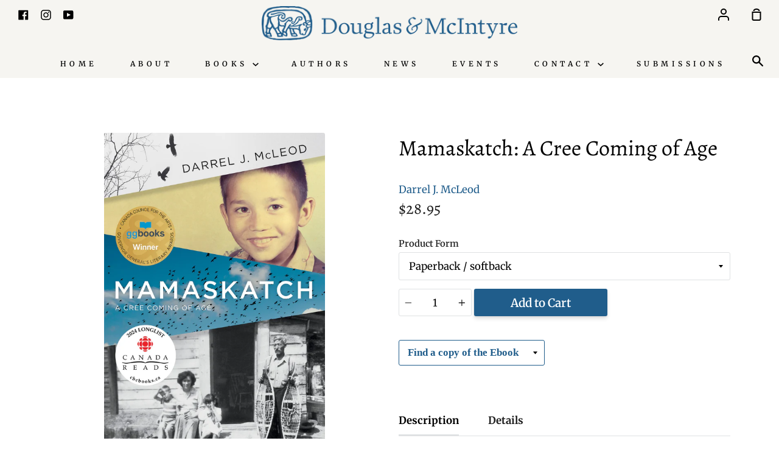

--- FILE ---
content_type: text/html; charset=utf-8
request_url: https://douglas-mcintyre.com/collections/award-winners/products/9781771624091
body_size: 23578
content:
<!doctype html>
<!--[if IE 9]> <html class="ie9 no-js supports-no-cookies container-layout" lang="en"> <![endif]-->
<!--[if (gt IE 9)|!(IE)]><!--> <html class="no-js supports-no-cookies container-layout" lang="en"> <!--<![endif]-->
<head>

<meta name="google-site-verification" content="mOa8BOO4QQOa81Qj5hvb1gkkNyc20xmeIRBt-VbUWoE" />
  <meta charset="utf-8">
  <meta http-equiv="X-UA-Compatible" content="IE=edge">
  <meta name="viewport" content="width=device-width,initial-scale=1">
  <meta name="theme-color" content="#205d8b">
  <link rel="canonical" href="https://douglas-mcintyre.com/products/9781771624091">
   <meta name="google-site-verification" content="FaC6As-RInW2ZFWQMKcVRXWSuS6bUHpkO_aH9ypuz4o" />
  
  <!-- ======================= Story Theme V1.3.0 ========================= -->

  
    <link rel="shortcut icon" href="//douglas-mcintyre.com/cdn/shop/files/DougMac_Bull-black_32x32.png?v=1614340853" type="image/png">
  

  
  <title>
    Mamaskatch : A Cree Coming of Age
    
    
    
      &ndash; Douglas &amp; McIntyre
    
  </title>

  
    <meta name="description" content="DescriptionGrowing up in the tiny village of Smith, Alberta, Darrel J. McLeod was surrounded by his Cree family’s history. In shifting and unpredictable stories, his mother, Bertha, shared narratives of their culture, their family and the cruelty that she and her sisters endured in residential school. McLeod was comfor">
  

  <!-- /snippets/social-sharing.liquid --><meta property="og:site_name" content="Douglas &amp; McIntyre">
<meta property="og:url" content="https://douglas-mcintyre.com/products/9781771624091">
<meta property="og:title" content="Mamaskatch : A Cree Coming of Age">
<meta property="og:type" content="product">
<meta property="og:description" content="DescriptionGrowing up in the tiny village of Smith, Alberta, Darrel J. McLeod was surrounded by his Cree family’s history. In shifting and unpredictable stories, his mother, Bertha, shared narratives of their culture, their family and the cruelty that she and her sisters endured in residential school. McLeod was comfor"><meta property="og:price:amount" content="28.95">
  <meta property="og:price:currency" content="CAD"><meta property="og:image" content="http://douglas-mcintyre.com/cdn/shop/products/Mamaskatch-PBcover_RGB-300-1.jpg?v=1734122297">
      <meta property="og:image:secure_url" content="https://douglas-mcintyre.com/cdn/shop/products/Mamaskatch-PBcover_RGB-300-1.jpg?v=1734122297">
      <meta property="og:image:height" content="2251">
      <meta property="og:image:width" content="1500">
<meta property="twitter:image" content="http://douglas-mcintyre.com/cdn/shop/files/social-image_5b36a292-1a16-4dc7-bf24-f11de96c3c24_1200x1200.jpg?v=1614357021">

<meta name="twitter:site" content="@">
<meta name="twitter:card" content="summary_large_image">
<meta name="twitter:title" content="Mamaskatch : A Cree Coming of Age">
<meta name="twitter:description" content="DescriptionGrowing up in the tiny village of Smith, Alberta, Darrel J. McLeod was surrounded by his Cree family’s history. In shifting and unpredictable stories, his mother, Bertha, shared narratives of their culture, their family and the cruelty that she and her sisters endured in residential school. McLeod was comfor">


  <link href="//douglas-mcintyre.com/cdn/shop/t/3/assets/theme.scss.css?v=104042229036346361021761943524" rel="stylesheet" type="text/css" media="all" />

  <script>
    document.documentElement.className = document.documentElement.className.replace('no-js', 'js');

    window.theme = {
      routes: {
        product_recommendations_url: '/recommendations/products',
      },
      strings: {
        addToCart: "Add to Cart",
        soldOut: "Not Yet Available",
        unavailable: "Not Yet Available"
      },
      moneyFormat: "${{amount}}",
      version: '1.3.0'
    };
  </script>

  

  <!--[if (gt IE 9)|!(IE)]><!--><script src="//douglas-mcintyre.com/cdn/shop/t/3/assets/theme.js?v=41569784567165293101694567179" defer="defer"></script><!--<![endif]-->
  <!--[if lt IE 9]><script src="//douglas-mcintyre.com/cdn/shop/t/3/assets/theme.js?v=41569784567165293101694567179"></script><![endif]-->


  <script>window.performance && window.performance.mark && window.performance.mark('shopify.content_for_header.start');</script><meta name="facebook-domain-verification" content="asouh5b90qavc52k52bq1jwl4o3pff">
<meta name="google-site-verification" content="kO2Rb4ZrDEfQCWoNvVY3m5y2LjL7BTtAELyRL4DRWEo">
<meta id="shopify-digital-wallet" name="shopify-digital-wallet" content="/46982299803/digital_wallets/dialog">
<meta name="shopify-checkout-api-token" content="9000f7fa9f1b8c7fff025bfddb569001">
<meta id="in-context-paypal-metadata" data-shop-id="46982299803" data-venmo-supported="false" data-environment="production" data-locale="en_US" data-paypal-v4="true" data-currency="CAD">
<link rel="alternate" type="application/json+oembed" href="https://douglas-mcintyre.com/products/9781771624091.oembed">
<script async="async" src="/checkouts/internal/preloads.js?locale=en-CA"></script>
<link rel="preconnect" href="https://shop.app" crossorigin="anonymous">
<script async="async" src="https://shop.app/checkouts/internal/preloads.js?locale=en-CA&shop_id=46982299803" crossorigin="anonymous"></script>
<script id="apple-pay-shop-capabilities" type="application/json">{"shopId":46982299803,"countryCode":"CA","currencyCode":"CAD","merchantCapabilities":["supports3DS"],"merchantId":"gid:\/\/shopify\/Shop\/46982299803","merchantName":"Douglas \u0026 McIntyre","requiredBillingContactFields":["postalAddress","email","phone"],"requiredShippingContactFields":["postalAddress","email","phone"],"shippingType":"shipping","supportedNetworks":["visa","masterCard","amex","discover","interac","jcb"],"total":{"type":"pending","label":"Douglas \u0026 McIntyre","amount":"1.00"},"shopifyPaymentsEnabled":true,"supportsSubscriptions":true}</script>
<script id="shopify-features" type="application/json">{"accessToken":"9000f7fa9f1b8c7fff025bfddb569001","betas":["rich-media-storefront-analytics"],"domain":"douglas-mcintyre.com","predictiveSearch":true,"shopId":46982299803,"locale":"en"}</script>
<script>var Shopify = Shopify || {};
Shopify.shop = "douglas-mcintyre.myshopify.com";
Shopify.locale = "en";
Shopify.currency = {"active":"CAD","rate":"1.0"};
Shopify.country = "CA";
Shopify.theme = {"name":"D\u0026M","id":109832994971,"schema_name":"Story","schema_version":"1.3.0","theme_store_id":null,"role":"main"};
Shopify.theme.handle = "null";
Shopify.theme.style = {"id":null,"handle":null};
Shopify.cdnHost = "douglas-mcintyre.com/cdn";
Shopify.routes = Shopify.routes || {};
Shopify.routes.root = "/";</script>
<script type="module">!function(o){(o.Shopify=o.Shopify||{}).modules=!0}(window);</script>
<script>!function(o){function n(){var o=[];function n(){o.push(Array.prototype.slice.apply(arguments))}return n.q=o,n}var t=o.Shopify=o.Shopify||{};t.loadFeatures=n(),t.autoloadFeatures=n()}(window);</script>
<script>
  window.ShopifyPay = window.ShopifyPay || {};
  window.ShopifyPay.apiHost = "shop.app\/pay";
  window.ShopifyPay.redirectState = null;
</script>
<script id="shop-js-analytics" type="application/json">{"pageType":"product"}</script>
<script defer="defer" async type="module" src="//douglas-mcintyre.com/cdn/shopifycloud/shop-js/modules/v2/client.init-shop-cart-sync_BApSsMSl.en.esm.js"></script>
<script defer="defer" async type="module" src="//douglas-mcintyre.com/cdn/shopifycloud/shop-js/modules/v2/chunk.common_CBoos6YZ.esm.js"></script>
<script type="module">
  await import("//douglas-mcintyre.com/cdn/shopifycloud/shop-js/modules/v2/client.init-shop-cart-sync_BApSsMSl.en.esm.js");
await import("//douglas-mcintyre.com/cdn/shopifycloud/shop-js/modules/v2/chunk.common_CBoos6YZ.esm.js");

  window.Shopify.SignInWithShop?.initShopCartSync?.({"fedCMEnabled":true,"windoidEnabled":true});

</script>
<script>
  window.Shopify = window.Shopify || {};
  if (!window.Shopify.featureAssets) window.Shopify.featureAssets = {};
  window.Shopify.featureAssets['shop-js'] = {"shop-cart-sync":["modules/v2/client.shop-cart-sync_DJczDl9f.en.esm.js","modules/v2/chunk.common_CBoos6YZ.esm.js"],"init-fed-cm":["modules/v2/client.init-fed-cm_BzwGC0Wi.en.esm.js","modules/v2/chunk.common_CBoos6YZ.esm.js"],"init-windoid":["modules/v2/client.init-windoid_BS26ThXS.en.esm.js","modules/v2/chunk.common_CBoos6YZ.esm.js"],"init-shop-email-lookup-coordinator":["modules/v2/client.init-shop-email-lookup-coordinator_DFwWcvrS.en.esm.js","modules/v2/chunk.common_CBoos6YZ.esm.js"],"shop-cash-offers":["modules/v2/client.shop-cash-offers_DthCPNIO.en.esm.js","modules/v2/chunk.common_CBoos6YZ.esm.js","modules/v2/chunk.modal_Bu1hFZFC.esm.js"],"shop-button":["modules/v2/client.shop-button_D_JX508o.en.esm.js","modules/v2/chunk.common_CBoos6YZ.esm.js"],"shop-toast-manager":["modules/v2/client.shop-toast-manager_tEhgP2F9.en.esm.js","modules/v2/chunk.common_CBoos6YZ.esm.js"],"avatar":["modules/v2/client.avatar_BTnouDA3.en.esm.js"],"pay-button":["modules/v2/client.pay-button_BuNmcIr_.en.esm.js","modules/v2/chunk.common_CBoos6YZ.esm.js"],"init-shop-cart-sync":["modules/v2/client.init-shop-cart-sync_BApSsMSl.en.esm.js","modules/v2/chunk.common_CBoos6YZ.esm.js"],"shop-login-button":["modules/v2/client.shop-login-button_DwLgFT0K.en.esm.js","modules/v2/chunk.common_CBoos6YZ.esm.js","modules/v2/chunk.modal_Bu1hFZFC.esm.js"],"init-customer-accounts-sign-up":["modules/v2/client.init-customer-accounts-sign-up_TlVCiykN.en.esm.js","modules/v2/client.shop-login-button_DwLgFT0K.en.esm.js","modules/v2/chunk.common_CBoos6YZ.esm.js","modules/v2/chunk.modal_Bu1hFZFC.esm.js"],"init-shop-for-new-customer-accounts":["modules/v2/client.init-shop-for-new-customer-accounts_DrjXSI53.en.esm.js","modules/v2/client.shop-login-button_DwLgFT0K.en.esm.js","modules/v2/chunk.common_CBoos6YZ.esm.js","modules/v2/chunk.modal_Bu1hFZFC.esm.js"],"init-customer-accounts":["modules/v2/client.init-customer-accounts_C0Oh2ljF.en.esm.js","modules/v2/client.shop-login-button_DwLgFT0K.en.esm.js","modules/v2/chunk.common_CBoos6YZ.esm.js","modules/v2/chunk.modal_Bu1hFZFC.esm.js"],"shop-follow-button":["modules/v2/client.shop-follow-button_C5D3XtBb.en.esm.js","modules/v2/chunk.common_CBoos6YZ.esm.js","modules/v2/chunk.modal_Bu1hFZFC.esm.js"],"checkout-modal":["modules/v2/client.checkout-modal_8TC_1FUY.en.esm.js","modules/v2/chunk.common_CBoos6YZ.esm.js","modules/v2/chunk.modal_Bu1hFZFC.esm.js"],"lead-capture":["modules/v2/client.lead-capture_D-pmUjp9.en.esm.js","modules/v2/chunk.common_CBoos6YZ.esm.js","modules/v2/chunk.modal_Bu1hFZFC.esm.js"],"shop-login":["modules/v2/client.shop-login_BmtnoEUo.en.esm.js","modules/v2/chunk.common_CBoos6YZ.esm.js","modules/v2/chunk.modal_Bu1hFZFC.esm.js"],"payment-terms":["modules/v2/client.payment-terms_BHOWV7U_.en.esm.js","modules/v2/chunk.common_CBoos6YZ.esm.js","modules/v2/chunk.modal_Bu1hFZFC.esm.js"]};
</script>
<script>(function() {
  var isLoaded = false;
  function asyncLoad() {
    if (isLoaded) return;
    isLoaded = true;
    var urls = ["\/\/searchserverapi1.com\/widgets\/shopify\/init.js?a=9v1a4M0y5Y\u0026shop=douglas-mcintyre.myshopify.com"];
    for (var i = 0; i < urls.length; i++) {
      var s = document.createElement('script');
      s.type = 'text/javascript';
      s.async = true;
      s.src = urls[i];
      var x = document.getElementsByTagName('script')[0];
      x.parentNode.insertBefore(s, x);
    }
  };
  if(window.attachEvent) {
    window.attachEvent('onload', asyncLoad);
  } else {
    window.addEventListener('load', asyncLoad, false);
  }
})();</script>
<script id="__st">var __st={"a":46982299803,"offset":-28800,"reqid":"9e3019c3-774a-46da-b1e7-273b29f1ef86-1768934618","pageurl":"douglas-mcintyre.com\/collections\/award-winners\/products\/9781771624091","u":"880f922ef671","p":"product","rtyp":"product","rid":5600381239451};</script>
<script>window.ShopifyPaypalV4VisibilityTracking = true;</script>
<script id="captcha-bootstrap">!function(){'use strict';const t='contact',e='account',n='new_comment',o=[[t,t],['blogs',n],['comments',n],[t,'customer']],c=[[e,'customer_login'],[e,'guest_login'],[e,'recover_customer_password'],[e,'create_customer']],r=t=>t.map((([t,e])=>`form[action*='/${t}']:not([data-nocaptcha='true']) input[name='form_type'][value='${e}']`)).join(','),a=t=>()=>t?[...document.querySelectorAll(t)].map((t=>t.form)):[];function s(){const t=[...o],e=r(t);return a(e)}const i='password',u='form_key',d=['recaptcha-v3-token','g-recaptcha-response','h-captcha-response',i],f=()=>{try{return window.sessionStorage}catch{return}},m='__shopify_v',_=t=>t.elements[u];function p(t,e,n=!1){try{const o=window.sessionStorage,c=JSON.parse(o.getItem(e)),{data:r}=function(t){const{data:e,action:n}=t;return t[m]||n?{data:e,action:n}:{data:t,action:n}}(c);for(const[e,n]of Object.entries(r))t.elements[e]&&(t.elements[e].value=n);n&&o.removeItem(e)}catch(o){console.error('form repopulation failed',{error:o})}}const l='form_type',E='cptcha';function T(t){t.dataset[E]=!0}const w=window,h=w.document,L='Shopify',v='ce_forms',y='captcha';let A=!1;((t,e)=>{const n=(g='f06e6c50-85a8-45c8-87d0-21a2b65856fe',I='https://cdn.shopify.com/shopifycloud/storefront-forms-hcaptcha/ce_storefront_forms_captcha_hcaptcha.v1.5.2.iife.js',D={infoText:'Protected by hCaptcha',privacyText:'Privacy',termsText:'Terms'},(t,e,n)=>{const o=w[L][v],c=o.bindForm;if(c)return c(t,g,e,D).then(n);var r;o.q.push([[t,g,e,D],n]),r=I,A||(h.body.append(Object.assign(h.createElement('script'),{id:'captcha-provider',async:!0,src:r})),A=!0)});var g,I,D;w[L]=w[L]||{},w[L][v]=w[L][v]||{},w[L][v].q=[],w[L][y]=w[L][y]||{},w[L][y].protect=function(t,e){n(t,void 0,e),T(t)},Object.freeze(w[L][y]),function(t,e,n,w,h,L){const[v,y,A,g]=function(t,e,n){const i=e?o:[],u=t?c:[],d=[...i,...u],f=r(d),m=r(i),_=r(d.filter((([t,e])=>n.includes(e))));return[a(f),a(m),a(_),s()]}(w,h,L),I=t=>{const e=t.target;return e instanceof HTMLFormElement?e:e&&e.form},D=t=>v().includes(t);t.addEventListener('submit',(t=>{const e=I(t);if(!e)return;const n=D(e)&&!e.dataset.hcaptchaBound&&!e.dataset.recaptchaBound,o=_(e),c=g().includes(e)&&(!o||!o.value);(n||c)&&t.preventDefault(),c&&!n&&(function(t){try{if(!f())return;!function(t){const e=f();if(!e)return;const n=_(t);if(!n)return;const o=n.value;o&&e.removeItem(o)}(t);const e=Array.from(Array(32),(()=>Math.random().toString(36)[2])).join('');!function(t,e){_(t)||t.append(Object.assign(document.createElement('input'),{type:'hidden',name:u})),t.elements[u].value=e}(t,e),function(t,e){const n=f();if(!n)return;const o=[...t.querySelectorAll(`input[type='${i}']`)].map((({name:t})=>t)),c=[...d,...o],r={};for(const[a,s]of new FormData(t).entries())c.includes(a)||(r[a]=s);n.setItem(e,JSON.stringify({[m]:1,action:t.action,data:r}))}(t,e)}catch(e){console.error('failed to persist form',e)}}(e),e.submit())}));const S=(t,e)=>{t&&!t.dataset[E]&&(n(t,e.some((e=>e===t))),T(t))};for(const o of['focusin','change'])t.addEventListener(o,(t=>{const e=I(t);D(e)&&S(e,y())}));const B=e.get('form_key'),M=e.get(l),P=B&&M;t.addEventListener('DOMContentLoaded',(()=>{const t=y();if(P)for(const e of t)e.elements[l].value===M&&p(e,B);[...new Set([...A(),...v().filter((t=>'true'===t.dataset.shopifyCaptcha))])].forEach((e=>S(e,t)))}))}(h,new URLSearchParams(w.location.search),n,t,e,['guest_login'])})(!0,!0)}();</script>
<script integrity="sha256-4kQ18oKyAcykRKYeNunJcIwy7WH5gtpwJnB7kiuLZ1E=" data-source-attribution="shopify.loadfeatures" defer="defer" src="//douglas-mcintyre.com/cdn/shopifycloud/storefront/assets/storefront/load_feature-a0a9edcb.js" crossorigin="anonymous"></script>
<script crossorigin="anonymous" defer="defer" src="//douglas-mcintyre.com/cdn/shopifycloud/storefront/assets/shopify_pay/storefront-65b4c6d7.js?v=20250812"></script>
<script data-source-attribution="shopify.dynamic_checkout.dynamic.init">var Shopify=Shopify||{};Shopify.PaymentButton=Shopify.PaymentButton||{isStorefrontPortableWallets:!0,init:function(){window.Shopify.PaymentButton.init=function(){};var t=document.createElement("script");t.src="https://douglas-mcintyre.com/cdn/shopifycloud/portable-wallets/latest/portable-wallets.en.js",t.type="module",document.head.appendChild(t)}};
</script>
<script data-source-attribution="shopify.dynamic_checkout.buyer_consent">
  function portableWalletsHideBuyerConsent(e){var t=document.getElementById("shopify-buyer-consent"),n=document.getElementById("shopify-subscription-policy-button");t&&n&&(t.classList.add("hidden"),t.setAttribute("aria-hidden","true"),n.removeEventListener("click",e))}function portableWalletsShowBuyerConsent(e){var t=document.getElementById("shopify-buyer-consent"),n=document.getElementById("shopify-subscription-policy-button");t&&n&&(t.classList.remove("hidden"),t.removeAttribute("aria-hidden"),n.addEventListener("click",e))}window.Shopify?.PaymentButton&&(window.Shopify.PaymentButton.hideBuyerConsent=portableWalletsHideBuyerConsent,window.Shopify.PaymentButton.showBuyerConsent=portableWalletsShowBuyerConsent);
</script>
<script data-source-attribution="shopify.dynamic_checkout.cart.bootstrap">document.addEventListener("DOMContentLoaded",(function(){function t(){return document.querySelector("shopify-accelerated-checkout-cart, shopify-accelerated-checkout")}if(t())Shopify.PaymentButton.init();else{new MutationObserver((function(e,n){t()&&(Shopify.PaymentButton.init(),n.disconnect())})).observe(document.body,{childList:!0,subtree:!0})}}));
</script>
<link id="shopify-accelerated-checkout-styles" rel="stylesheet" media="screen" href="https://douglas-mcintyre.com/cdn/shopifycloud/portable-wallets/latest/accelerated-checkout-backwards-compat.css" crossorigin="anonymous">
<style id="shopify-accelerated-checkout-cart">
        #shopify-buyer-consent {
  margin-top: 1em;
  display: inline-block;
  width: 100%;
}

#shopify-buyer-consent.hidden {
  display: none;
}

#shopify-subscription-policy-button {
  background: none;
  border: none;
  padding: 0;
  text-decoration: underline;
  font-size: inherit;
  cursor: pointer;
}

#shopify-subscription-policy-button::before {
  box-shadow: none;
}

      </style>

<script>window.performance && window.performance.mark && window.performance.mark('shopify.content_for_header.end');</script>
<!-- GSSTART Coming Soon code start. Do not change -->
<script type="text/javascript"> gsProductByVariant = {};  gsProductByVariant[44076107759874] =  1 ;   gsProductCSID = "5600381239451"; gsDefaultV = "44076107759874"; </script><script type="text/javascript" src="https://gravity-software.com/js/shopify/pac_shop19949.js?v=343dde12015bbaf80bd764aa4b3462ca"></script>
<!-- Coming Soon code end. Do not change GSEND --><link href="https://monorail-edge.shopifysvc.com" rel="dns-prefetch">
<script>(function(){if ("sendBeacon" in navigator && "performance" in window) {try {var session_token_from_headers = performance.getEntriesByType('navigation')[0].serverTiming.find(x => x.name == '_s').description;} catch {var session_token_from_headers = undefined;}var session_cookie_matches = document.cookie.match(/_shopify_s=([^;]*)/);var session_token_from_cookie = session_cookie_matches && session_cookie_matches.length === 2 ? session_cookie_matches[1] : "";var session_token = session_token_from_headers || session_token_from_cookie || "";function handle_abandonment_event(e) {var entries = performance.getEntries().filter(function(entry) {return /monorail-edge.shopifysvc.com/.test(entry.name);});if (!window.abandonment_tracked && entries.length === 0) {window.abandonment_tracked = true;var currentMs = Date.now();var navigation_start = performance.timing.navigationStart;var payload = {shop_id: 46982299803,url: window.location.href,navigation_start,duration: currentMs - navigation_start,session_token,page_type: "product"};window.navigator.sendBeacon("https://monorail-edge.shopifysvc.com/v1/produce", JSON.stringify({schema_id: "online_store_buyer_site_abandonment/1.1",payload: payload,metadata: {event_created_at_ms: currentMs,event_sent_at_ms: currentMs}}));}}window.addEventListener('pagehide', handle_abandonment_event);}}());</script>
<script id="web-pixels-manager-setup">(function e(e,d,r,n,o){if(void 0===o&&(o={}),!Boolean(null===(a=null===(i=window.Shopify)||void 0===i?void 0:i.analytics)||void 0===a?void 0:a.replayQueue)){var i,a;window.Shopify=window.Shopify||{};var t=window.Shopify;t.analytics=t.analytics||{};var s=t.analytics;s.replayQueue=[],s.publish=function(e,d,r){return s.replayQueue.push([e,d,r]),!0};try{self.performance.mark("wpm:start")}catch(e){}var l=function(){var e={modern:/Edge?\/(1{2}[4-9]|1[2-9]\d|[2-9]\d{2}|\d{4,})\.\d+(\.\d+|)|Firefox\/(1{2}[4-9]|1[2-9]\d|[2-9]\d{2}|\d{4,})\.\d+(\.\d+|)|Chrom(ium|e)\/(9{2}|\d{3,})\.\d+(\.\d+|)|(Maci|X1{2}).+ Version\/(15\.\d+|(1[6-9]|[2-9]\d|\d{3,})\.\d+)([,.]\d+|)( \(\w+\)|)( Mobile\/\w+|) Safari\/|Chrome.+OPR\/(9{2}|\d{3,})\.\d+\.\d+|(CPU[ +]OS|iPhone[ +]OS|CPU[ +]iPhone|CPU IPhone OS|CPU iPad OS)[ +]+(15[._]\d+|(1[6-9]|[2-9]\d|\d{3,})[._]\d+)([._]\d+|)|Android:?[ /-](13[3-9]|1[4-9]\d|[2-9]\d{2}|\d{4,})(\.\d+|)(\.\d+|)|Android.+Firefox\/(13[5-9]|1[4-9]\d|[2-9]\d{2}|\d{4,})\.\d+(\.\d+|)|Android.+Chrom(ium|e)\/(13[3-9]|1[4-9]\d|[2-9]\d{2}|\d{4,})\.\d+(\.\d+|)|SamsungBrowser\/([2-9]\d|\d{3,})\.\d+/,legacy:/Edge?\/(1[6-9]|[2-9]\d|\d{3,})\.\d+(\.\d+|)|Firefox\/(5[4-9]|[6-9]\d|\d{3,})\.\d+(\.\d+|)|Chrom(ium|e)\/(5[1-9]|[6-9]\d|\d{3,})\.\d+(\.\d+|)([\d.]+$|.*Safari\/(?![\d.]+ Edge\/[\d.]+$))|(Maci|X1{2}).+ Version\/(10\.\d+|(1[1-9]|[2-9]\d|\d{3,})\.\d+)([,.]\d+|)( \(\w+\)|)( Mobile\/\w+|) Safari\/|Chrome.+OPR\/(3[89]|[4-9]\d|\d{3,})\.\d+\.\d+|(CPU[ +]OS|iPhone[ +]OS|CPU[ +]iPhone|CPU IPhone OS|CPU iPad OS)[ +]+(10[._]\d+|(1[1-9]|[2-9]\d|\d{3,})[._]\d+)([._]\d+|)|Android:?[ /-](13[3-9]|1[4-9]\d|[2-9]\d{2}|\d{4,})(\.\d+|)(\.\d+|)|Mobile Safari.+OPR\/([89]\d|\d{3,})\.\d+\.\d+|Android.+Firefox\/(13[5-9]|1[4-9]\d|[2-9]\d{2}|\d{4,})\.\d+(\.\d+|)|Android.+Chrom(ium|e)\/(13[3-9]|1[4-9]\d|[2-9]\d{2}|\d{4,})\.\d+(\.\d+|)|Android.+(UC? ?Browser|UCWEB|U3)[ /]?(15\.([5-9]|\d{2,})|(1[6-9]|[2-9]\d|\d{3,})\.\d+)\.\d+|SamsungBrowser\/(5\.\d+|([6-9]|\d{2,})\.\d+)|Android.+MQ{2}Browser\/(14(\.(9|\d{2,})|)|(1[5-9]|[2-9]\d|\d{3,})(\.\d+|))(\.\d+|)|K[Aa][Ii]OS\/(3\.\d+|([4-9]|\d{2,})\.\d+)(\.\d+|)/},d=e.modern,r=e.legacy,n=navigator.userAgent;return n.match(d)?"modern":n.match(r)?"legacy":"unknown"}(),u="modern"===l?"modern":"legacy",c=(null!=n?n:{modern:"",legacy:""})[u],f=function(e){return[e.baseUrl,"/wpm","/b",e.hashVersion,"modern"===e.buildTarget?"m":"l",".js"].join("")}({baseUrl:d,hashVersion:r,buildTarget:u}),m=function(e){var d=e.version,r=e.bundleTarget,n=e.surface,o=e.pageUrl,i=e.monorailEndpoint;return{emit:function(e){var a=e.status,t=e.errorMsg,s=(new Date).getTime(),l=JSON.stringify({metadata:{event_sent_at_ms:s},events:[{schema_id:"web_pixels_manager_load/3.1",payload:{version:d,bundle_target:r,page_url:o,status:a,surface:n,error_msg:t},metadata:{event_created_at_ms:s}}]});if(!i)return console&&console.warn&&console.warn("[Web Pixels Manager] No Monorail endpoint provided, skipping logging."),!1;try{return self.navigator.sendBeacon.bind(self.navigator)(i,l)}catch(e){}var u=new XMLHttpRequest;try{return u.open("POST",i,!0),u.setRequestHeader("Content-Type","text/plain"),u.send(l),!0}catch(e){return console&&console.warn&&console.warn("[Web Pixels Manager] Got an unhandled error while logging to Monorail."),!1}}}}({version:r,bundleTarget:l,surface:e.surface,pageUrl:self.location.href,monorailEndpoint:e.monorailEndpoint});try{o.browserTarget=l,function(e){var d=e.src,r=e.async,n=void 0===r||r,o=e.onload,i=e.onerror,a=e.sri,t=e.scriptDataAttributes,s=void 0===t?{}:t,l=document.createElement("script"),u=document.querySelector("head"),c=document.querySelector("body");if(l.async=n,l.src=d,a&&(l.integrity=a,l.crossOrigin="anonymous"),s)for(var f in s)if(Object.prototype.hasOwnProperty.call(s,f))try{l.dataset[f]=s[f]}catch(e){}if(o&&l.addEventListener("load",o),i&&l.addEventListener("error",i),u)u.appendChild(l);else{if(!c)throw new Error("Did not find a head or body element to append the script");c.appendChild(l)}}({src:f,async:!0,onload:function(){if(!function(){var e,d;return Boolean(null===(d=null===(e=window.Shopify)||void 0===e?void 0:e.analytics)||void 0===d?void 0:d.initialized)}()){var d=window.webPixelsManager.init(e)||void 0;if(d){var r=window.Shopify.analytics;r.replayQueue.forEach((function(e){var r=e[0],n=e[1],o=e[2];d.publishCustomEvent(r,n,o)})),r.replayQueue=[],r.publish=d.publishCustomEvent,r.visitor=d.visitor,r.initialized=!0}}},onerror:function(){return m.emit({status:"failed",errorMsg:"".concat(f," has failed to load")})},sri:function(e){var d=/^sha384-[A-Za-z0-9+/=]+$/;return"string"==typeof e&&d.test(e)}(c)?c:"",scriptDataAttributes:o}),m.emit({status:"loading"})}catch(e){m.emit({status:"failed",errorMsg:(null==e?void 0:e.message)||"Unknown error"})}}})({shopId: 46982299803,storefrontBaseUrl: "https://douglas-mcintyre.com",extensionsBaseUrl: "https://extensions.shopifycdn.com/cdn/shopifycloud/web-pixels-manager",monorailEndpoint: "https://monorail-edge.shopifysvc.com/unstable/produce_batch",surface: "storefront-renderer",enabledBetaFlags: ["2dca8a86"],webPixelsConfigList: [{"id":"529498370","configuration":"{\"config\":\"{\\\"pixel_id\\\":\\\"GT-T9CPRN7\\\",\\\"target_country\\\":\\\"CA\\\",\\\"gtag_events\\\":[{\\\"type\\\":\\\"purchase\\\",\\\"action_label\\\":\\\"MC-T79QPEB678\\\"},{\\\"type\\\":\\\"page_view\\\",\\\"action_label\\\":\\\"MC-T79QPEB678\\\"},{\\\"type\\\":\\\"view_item\\\",\\\"action_label\\\":\\\"MC-T79QPEB678\\\"}],\\\"enable_monitoring_mode\\\":false}\"}","eventPayloadVersion":"v1","runtimeContext":"OPEN","scriptVersion":"b2a88bafab3e21179ed38636efcd8a93","type":"APP","apiClientId":1780363,"privacyPurposes":[],"dataSharingAdjustments":{"protectedCustomerApprovalScopes":["read_customer_address","read_customer_email","read_customer_name","read_customer_personal_data","read_customer_phone"]}},{"id":"143130882","configuration":"{\"pixel_id\":\"260189142696865\",\"pixel_type\":\"facebook_pixel\",\"metaapp_system_user_token\":\"-\"}","eventPayloadVersion":"v1","runtimeContext":"OPEN","scriptVersion":"ca16bc87fe92b6042fbaa3acc2fbdaa6","type":"APP","apiClientId":2329312,"privacyPurposes":["ANALYTICS","MARKETING","SALE_OF_DATA"],"dataSharingAdjustments":{"protectedCustomerApprovalScopes":["read_customer_address","read_customer_email","read_customer_name","read_customer_personal_data","read_customer_phone"]}},{"id":"88998146","eventPayloadVersion":"v1","runtimeContext":"LAX","scriptVersion":"1","type":"CUSTOM","privacyPurposes":["ANALYTICS"],"name":"Google Analytics tag (migrated)"},{"id":"shopify-app-pixel","configuration":"{}","eventPayloadVersion":"v1","runtimeContext":"STRICT","scriptVersion":"0450","apiClientId":"shopify-pixel","type":"APP","privacyPurposes":["ANALYTICS","MARKETING"]},{"id":"shopify-custom-pixel","eventPayloadVersion":"v1","runtimeContext":"LAX","scriptVersion":"0450","apiClientId":"shopify-pixel","type":"CUSTOM","privacyPurposes":["ANALYTICS","MARKETING"]}],isMerchantRequest: false,initData: {"shop":{"name":"Douglas \u0026 McIntyre","paymentSettings":{"currencyCode":"CAD"},"myshopifyDomain":"douglas-mcintyre.myshopify.com","countryCode":"CA","storefrontUrl":"https:\/\/douglas-mcintyre.com"},"customer":null,"cart":null,"checkout":null,"productVariants":[{"price":{"amount":28.95,"currencyCode":"CAD"},"product":{"title":"Mamaskatch : A Cree Coming of Age","vendor":"Douglas \u0026 McIntyre","id":"5600381239451","untranslatedTitle":"Mamaskatch : A Cree Coming of Age","url":"\/products\/9781771624091","type":"BOOK"},"id":"44076107759874","image":{"src":"\/\/douglas-mcintyre.com\/cdn\/shop\/products\/Mamaskatch-PBcover_RGB-300-1.jpg?v=1734122297"},"sku":"9781771624091","title":"Paperback \/ softback","untranslatedTitle":"Paperback \/ softback"}],"purchasingCompany":null},},"https://douglas-mcintyre.com/cdn","fcfee988w5aeb613cpc8e4bc33m6693e112",{"modern":"","legacy":""},{"shopId":"46982299803","storefrontBaseUrl":"https:\/\/douglas-mcintyre.com","extensionBaseUrl":"https:\/\/extensions.shopifycdn.com\/cdn\/shopifycloud\/web-pixels-manager","surface":"storefront-renderer","enabledBetaFlags":"[\"2dca8a86\"]","isMerchantRequest":"false","hashVersion":"fcfee988w5aeb613cpc8e4bc33m6693e112","publish":"custom","events":"[[\"page_viewed\",{}],[\"product_viewed\",{\"productVariant\":{\"price\":{\"amount\":28.95,\"currencyCode\":\"CAD\"},\"product\":{\"title\":\"Mamaskatch : A Cree Coming of Age\",\"vendor\":\"Douglas \u0026 McIntyre\",\"id\":\"5600381239451\",\"untranslatedTitle\":\"Mamaskatch : A Cree Coming of Age\",\"url\":\"\/products\/9781771624091\",\"type\":\"BOOK\"},\"id\":\"44076107759874\",\"image\":{\"src\":\"\/\/douglas-mcintyre.com\/cdn\/shop\/products\/Mamaskatch-PBcover_RGB-300-1.jpg?v=1734122297\"},\"sku\":\"9781771624091\",\"title\":\"Paperback \/ softback\",\"untranslatedTitle\":\"Paperback \/ softback\"}}]]"});</script><script>
  window.ShopifyAnalytics = window.ShopifyAnalytics || {};
  window.ShopifyAnalytics.meta = window.ShopifyAnalytics.meta || {};
  window.ShopifyAnalytics.meta.currency = 'CAD';
  var meta = {"product":{"id":5600381239451,"gid":"gid:\/\/shopify\/Product\/5600381239451","vendor":"Douglas \u0026 McIntyre","type":"BOOK","handle":"9781771624091","variants":[{"id":44076107759874,"price":2895,"name":"Mamaskatch : A Cree Coming of Age - Paperback \/ softback","public_title":"Paperback \/ softback","sku":"9781771624091"}],"remote":false},"page":{"pageType":"product","resourceType":"product","resourceId":5600381239451,"requestId":"9e3019c3-774a-46da-b1e7-273b29f1ef86-1768934618"}};
  for (var attr in meta) {
    window.ShopifyAnalytics.meta[attr] = meta[attr];
  }
</script>
<script class="analytics">
  (function () {
    var customDocumentWrite = function(content) {
      var jquery = null;

      if (window.jQuery) {
        jquery = window.jQuery;
      } else if (window.Checkout && window.Checkout.$) {
        jquery = window.Checkout.$;
      }

      if (jquery) {
        jquery('body').append(content);
      }
    };

    var hasLoggedConversion = function(token) {
      if (token) {
        return document.cookie.indexOf('loggedConversion=' + token) !== -1;
      }
      return false;
    }

    var setCookieIfConversion = function(token) {
      if (token) {
        var twoMonthsFromNow = new Date(Date.now());
        twoMonthsFromNow.setMonth(twoMonthsFromNow.getMonth() + 2);

        document.cookie = 'loggedConversion=' + token + '; expires=' + twoMonthsFromNow;
      }
    }

    var trekkie = window.ShopifyAnalytics.lib = window.trekkie = window.trekkie || [];
    if (trekkie.integrations) {
      return;
    }
    trekkie.methods = [
      'identify',
      'page',
      'ready',
      'track',
      'trackForm',
      'trackLink'
    ];
    trekkie.factory = function(method) {
      return function() {
        var args = Array.prototype.slice.call(arguments);
        args.unshift(method);
        trekkie.push(args);
        return trekkie;
      };
    };
    for (var i = 0; i < trekkie.methods.length; i++) {
      var key = trekkie.methods[i];
      trekkie[key] = trekkie.factory(key);
    }
    trekkie.load = function(config) {
      trekkie.config = config || {};
      trekkie.config.initialDocumentCookie = document.cookie;
      var first = document.getElementsByTagName('script')[0];
      var script = document.createElement('script');
      script.type = 'text/javascript';
      script.onerror = function(e) {
        var scriptFallback = document.createElement('script');
        scriptFallback.type = 'text/javascript';
        scriptFallback.onerror = function(error) {
                var Monorail = {
      produce: function produce(monorailDomain, schemaId, payload) {
        var currentMs = new Date().getTime();
        var event = {
          schema_id: schemaId,
          payload: payload,
          metadata: {
            event_created_at_ms: currentMs,
            event_sent_at_ms: currentMs
          }
        };
        return Monorail.sendRequest("https://" + monorailDomain + "/v1/produce", JSON.stringify(event));
      },
      sendRequest: function sendRequest(endpointUrl, payload) {
        // Try the sendBeacon API
        if (window && window.navigator && typeof window.navigator.sendBeacon === 'function' && typeof window.Blob === 'function' && !Monorail.isIos12()) {
          var blobData = new window.Blob([payload], {
            type: 'text/plain'
          });

          if (window.navigator.sendBeacon(endpointUrl, blobData)) {
            return true;
          } // sendBeacon was not successful

        } // XHR beacon

        var xhr = new XMLHttpRequest();

        try {
          xhr.open('POST', endpointUrl);
          xhr.setRequestHeader('Content-Type', 'text/plain');
          xhr.send(payload);
        } catch (e) {
          console.log(e);
        }

        return false;
      },
      isIos12: function isIos12() {
        return window.navigator.userAgent.lastIndexOf('iPhone; CPU iPhone OS 12_') !== -1 || window.navigator.userAgent.lastIndexOf('iPad; CPU OS 12_') !== -1;
      }
    };
    Monorail.produce('monorail-edge.shopifysvc.com',
      'trekkie_storefront_load_errors/1.1',
      {shop_id: 46982299803,
      theme_id: 109832994971,
      app_name: "storefront",
      context_url: window.location.href,
      source_url: "//douglas-mcintyre.com/cdn/s/trekkie.storefront.cd680fe47e6c39ca5d5df5f0a32d569bc48c0f27.min.js"});

        };
        scriptFallback.async = true;
        scriptFallback.src = '//douglas-mcintyre.com/cdn/s/trekkie.storefront.cd680fe47e6c39ca5d5df5f0a32d569bc48c0f27.min.js';
        first.parentNode.insertBefore(scriptFallback, first);
      };
      script.async = true;
      script.src = '//douglas-mcintyre.com/cdn/s/trekkie.storefront.cd680fe47e6c39ca5d5df5f0a32d569bc48c0f27.min.js';
      first.parentNode.insertBefore(script, first);
    };
    trekkie.load(
      {"Trekkie":{"appName":"storefront","development":false,"defaultAttributes":{"shopId":46982299803,"isMerchantRequest":null,"themeId":109832994971,"themeCityHash":"14025696491344041316","contentLanguage":"en","currency":"CAD","eventMetadataId":"d77b57ad-2c82-4dc3-9b12-da3ee0e52183"},"isServerSideCookieWritingEnabled":true,"monorailRegion":"shop_domain","enabledBetaFlags":["65f19447"]},"Session Attribution":{},"S2S":{"facebookCapiEnabled":true,"source":"trekkie-storefront-renderer","apiClientId":580111}}
    );

    var loaded = false;
    trekkie.ready(function() {
      if (loaded) return;
      loaded = true;

      window.ShopifyAnalytics.lib = window.trekkie;

      var originalDocumentWrite = document.write;
      document.write = customDocumentWrite;
      try { window.ShopifyAnalytics.merchantGoogleAnalytics.call(this); } catch(error) {};
      document.write = originalDocumentWrite;

      window.ShopifyAnalytics.lib.page(null,{"pageType":"product","resourceType":"product","resourceId":5600381239451,"requestId":"9e3019c3-774a-46da-b1e7-273b29f1ef86-1768934618","shopifyEmitted":true});

      var match = window.location.pathname.match(/checkouts\/(.+)\/(thank_you|post_purchase)/)
      var token = match? match[1]: undefined;
      if (!hasLoggedConversion(token)) {
        setCookieIfConversion(token);
        window.ShopifyAnalytics.lib.track("Viewed Product",{"currency":"CAD","variantId":44076107759874,"productId":5600381239451,"productGid":"gid:\/\/shopify\/Product\/5600381239451","name":"Mamaskatch : A Cree Coming of Age - Paperback \/ softback","price":"28.95","sku":"9781771624091","brand":"Douglas \u0026 McIntyre","variant":"Paperback \/ softback","category":"BOOK","nonInteraction":true,"remote":false},undefined,undefined,{"shopifyEmitted":true});
      window.ShopifyAnalytics.lib.track("monorail:\/\/trekkie_storefront_viewed_product\/1.1",{"currency":"CAD","variantId":44076107759874,"productId":5600381239451,"productGid":"gid:\/\/shopify\/Product\/5600381239451","name":"Mamaskatch : A Cree Coming of Age - Paperback \/ softback","price":"28.95","sku":"9781771624091","brand":"Douglas \u0026 McIntyre","variant":"Paperback \/ softback","category":"BOOK","nonInteraction":true,"remote":false,"referer":"https:\/\/douglas-mcintyre.com\/collections\/award-winners\/products\/9781771624091"});
      }
    });


        var eventsListenerScript = document.createElement('script');
        eventsListenerScript.async = true;
        eventsListenerScript.src = "//douglas-mcintyre.com/cdn/shopifycloud/storefront/assets/shop_events_listener-3da45d37.js";
        document.getElementsByTagName('head')[0].appendChild(eventsListenerScript);

})();</script>
  <script>
  if (!window.ga || (window.ga && typeof window.ga !== 'function')) {
    window.ga = function ga() {
      (window.ga.q = window.ga.q || []).push(arguments);
      if (window.Shopify && window.Shopify.analytics && typeof window.Shopify.analytics.publish === 'function') {
        window.Shopify.analytics.publish("ga_stub_called", {}, {sendTo: "google_osp_migration"});
      }
      console.error("Shopify's Google Analytics stub called with:", Array.from(arguments), "\nSee https://help.shopify.com/manual/promoting-marketing/pixels/pixel-migration#google for more information.");
    };
    if (window.Shopify && window.Shopify.analytics && typeof window.Shopify.analytics.publish === 'function') {
      window.Shopify.analytics.publish("ga_stub_initialized", {}, {sendTo: "google_osp_migration"});
    }
  }
</script>
<script
  defer
  src="https://douglas-mcintyre.com/cdn/shopifycloud/perf-kit/shopify-perf-kit-3.0.4.min.js"
  data-application="storefront-renderer"
  data-shop-id="46982299803"
  data-render-region="gcp-us-central1"
  data-page-type="product"
  data-theme-instance-id="109832994971"
  data-theme-name="Story"
  data-theme-version="1.3.0"
  data-monorail-region="shop_domain"
  data-resource-timing-sampling-rate="10"
  data-shs="true"
  data-shs-beacon="true"
  data-shs-export-with-fetch="true"
  data-shs-logs-sample-rate="1"
  data-shs-beacon-endpoint="https://douglas-mcintyre.com/api/collect"
></script>
</head>

<body id="mamaskatch-a-cree-coming-of-age" class="template-product decoration-none">

  <a class="in-page-link visually-hidden skip-link" href="#MainContent">Skip to content</a>

  <div id="shopify-section-header" class="shopify-section"><div class="header__section  ">

  <style>
    
      .header__logo__link{
        max-width: 450px;
      }
    

    .template-index .header--transparent:not(:hover) .header--desktop a,
    .template-index .header--transparent:not(:hover) .header--touch .header__cart__link,
    .template-index .header--transparent:not(:hover) .header--touch .header__hamburger,
    .template-index .header--transparent:not(:hover) .header--touch .header__logo a,
    .template-index .header--transparent:not(:hover) .announcement__message{
      color: #ffffff;
    }

    
    
    

    .template-index .header--transparent:not(:hover) .header-wrapper,
    .template-index .header--transparent:not(:hover) .announcement,
    .template-index .header--transparent:not(:hover) .header--desktop,
    .template-index .header--transparent:not(:hover) .header--touch{
      background-color: rgba(246, 245, 241, 0.0);
      border-color: rgba(0, 0, 0, 0.0);
    }

  </style>

  

  <div class="header-wrapper" data-section-id="header" data-section-type="header-section">
    <div class="header--desktop small--hide">
      <header class="header"><ul class="header__social unstyled">

              

              
                <li>
                  <a href="http://www.facebook.com/pages/Douglas-McIntyre/78577104834" title="Douglas &amp; McIntyre on Facebook">
                    <svg aria-hidden="true" focusable="false" role="presentation" class="icon icon-facebook" viewBox="0 0 20 20"><path fill="#444" d="M18.05.811q.439 0 .744.305t.305.744v16.637q0 .439-.305.744t-.744.305h-4.732v-7.221h2.415l.342-2.854h-2.757v-1.83q0-.659.293-1t1.073-.342h1.488V3.762q-.976-.098-2.171-.098-1.634 0-2.635.964t-1 2.72V9.47H7.951v2.854h2.415v7.221H1.413q-.439 0-.744-.305t-.305-.744V1.859q0-.439.305-.744T1.413.81H18.05z"/></svg>
                    <span class="icon-fallback-text">Facebook</span>
                  </a>
                </li>
              

            

              

              

            

              

              

            

              

              
                <li>
                  <a href="https://www.instagram.com/douglasmcintyre2013" title="Douglas &amp; McIntyre on Instagram">
                    <svg aria-hidden="true" focusable="false" role="presentation" class="icon icon-instagram" viewBox="0 0 512 512"><path d="M256 49.5c67.3 0 75.2.3 101.8 1.5 24.6 1.1 37.9 5.2 46.8 8.7 11.8 4.6 20.2 10 29 18.8s14.3 17.2 18.8 29c3.4 8.9 7.6 22.2 8.7 46.8 1.2 26.6 1.5 34.5 1.5 101.8s-.3 75.2-1.5 101.8c-1.1 24.6-5.2 37.9-8.7 46.8-4.6 11.8-10 20.2-18.8 29s-17.2 14.3-29 18.8c-8.9 3.4-22.2 7.6-46.8 8.7-26.6 1.2-34.5 1.5-101.8 1.5s-75.2-.3-101.8-1.5c-24.6-1.1-37.9-5.2-46.8-8.7-11.8-4.6-20.2-10-29-18.8s-14.3-17.2-18.8-29c-3.4-8.9-7.6-22.2-8.7-46.8-1.2-26.6-1.5-34.5-1.5-101.8s.3-75.2 1.5-101.8c1.1-24.6 5.2-37.9 8.7-46.8 4.6-11.8 10-20.2 18.8-29s17.2-14.3 29-18.8c8.9-3.4 22.2-7.6 46.8-8.7 26.6-1.3 34.5-1.5 101.8-1.5m0-45.4c-68.4 0-77 .3-103.9 1.5C125.3 6.8 107 11.1 91 17.3c-16.6 6.4-30.6 15.1-44.6 29.1-14 14-22.6 28.1-29.1 44.6-6.2 16-10.5 34.3-11.7 61.2C4.4 179 4.1 187.6 4.1 256s.3 77 1.5 103.9c1.2 26.8 5.5 45.1 11.7 61.2 6.4 16.6 15.1 30.6 29.1 44.6 14 14 28.1 22.6 44.6 29.1 16 6.2 34.3 10.5 61.2 11.7 26.9 1.2 35.4 1.5 103.9 1.5s77-.3 103.9-1.5c26.8-1.2 45.1-5.5 61.2-11.7 16.6-6.4 30.6-15.1 44.6-29.1 14-14 22.6-28.1 29.1-44.6 6.2-16 10.5-34.3 11.7-61.2 1.2-26.9 1.5-35.4 1.5-103.9s-.3-77-1.5-103.9c-1.2-26.8-5.5-45.1-11.7-61.2-6.4-16.6-15.1-30.6-29.1-44.6-14-14-28.1-22.6-44.6-29.1-16-6.2-34.3-10.5-61.2-11.7-27-1.1-35.6-1.4-104-1.4z"/><path d="M256 126.6c-71.4 0-129.4 57.9-129.4 129.4s58 129.4 129.4 129.4 129.4-58 129.4-129.4-58-129.4-129.4-129.4zm0 213.4c-46.4 0-84-37.6-84-84s37.6-84 84-84 84 37.6 84 84-37.6 84-84 84z"/><circle cx="390.5" cy="121.5" r="30.2"/></svg>
                    <span class="icon-fallback-text">Instagram</span>
                  </a>
                </li>
              

            

              

              

            

              

              

            

              

              
                <li>
                  <a href="https://www.youtube.com/channel/UC_nH4ZA54an152B1nGIFbiA" title="Douglas &amp; McIntyre on YouTube">
                    <svg aria-hidden="true" focusable="false" role="presentation" class="icon icon-youtube" viewBox="0 0 21 20"><path fill="#444" d="M-.196 15.803q0 1.23.812 2.092t1.977.861h14.946q1.165 0 1.977-.861t.812-2.092V3.909q0-1.23-.82-2.116T17.539.907H2.593q-1.148 0-1.969.886t-.82 2.116v11.894zm7.465-2.149V6.058q0-.115.066-.18.049-.016.082-.016l.082.016 7.153 3.806q.066.066.066.164 0 .066-.066.131l-7.153 3.806q-.033.033-.066.033-.066 0-.098-.033-.066-.066-.066-.131z"/></svg>
                    <span class="icon-fallback-text">YouTube</span>
                  </a>
                </li>
              

            

              

              

            
          </ul><div class="header__logo">
          
  <div class="h1">

    <a href="/" class="site-logo header__logo__link">
      
        
        <img src="//douglas-mcintyre.com/cdn/shop/files/DougMac_Centre_horiz_450x.png?v=1614342597"
             class="logo--color"
             srcset="//douglas-mcintyre.com/cdn/shop/files/DougMac_Centre_horiz_450x.png?v=1614342597 1x, //douglas-mcintyre.com/cdn/shop/files/DougMac_Centre_horiz_450x@2x.png?v=1614342597 2x"
             alt="Douglas &amp; McIntyre">
      
      
    </a>

  </div>


        </div>

        <div class="header__actions">
          
              
                <a href="/account"><svg aria-hidden="true" focusable="false" role="presentation" class="icon icon-user" viewBox="0 0 18 20"><g fill="#000" fill-rule="nonzero"><path d="M18 19a1 1 0 01-2 0v-2a3 3 0 00-3-3H5a3 3 0 00-3 3v2a1 1 0 01-2 0v-2a5 5 0 015-5h8a5 5 0 015 5v2zM9 10A5 5 0 119 0a5 5 0 010 10zm0-2a3 3 0 100-6 3 3 0 000 6z"/></g></svg><span class="visually-hidden">Account</span></a>
              
          
          <a class="header__cart__link" href="/cart">
            <svg aria-hidden="true" focusable="false" role="presentation" class="icon icon-basket" viewBox="0 0 15 20"><g fill="#2A3443" fill-rule="nonzero"><path d="M4.2 4c0-.994 1.383-2 3.3-2 1.917 0 3.3 1.006 3.3 2H13c0-2.21-2.462-4-5.5-4S2 1.79 2 4h2.2zM2 7v10a1 1 0 001 1h9a1 1 0 001-1V7H2zM0 5h15v12a3 3 0 01-3 3H3a3 3 0 01-3-3V5z"/></g></svg>
<span class="visually-hidden">Shopping Cart</span>
          </a>
        </div>
      </header>
      <nav role="navigation" class="nav nav--search">
        <div class="site-nav nav__links">
          <ul class="main-menu unstyled" role="navigation" aria-label="primary"><li class="child ">
  <a href="/" class="nav-link">
    Home
    
  </a>
  
</li>

<li class="child ">
  <a href="/pages/about" class="nav-link">
    About
    
  </a>
  
</li>

<li class="grandparent kids-4 ">
  <a href="#" class="nav-link">
    Books
    <span class="nav-carat-small"><svg aria-hidden="true" focusable="false" role="presentation" class="icon icon--wide icon-arrow-down-small" viewBox="0 0 7 4"><path d="M.82 0L3.5 2.481 6.18 0 7 .76 3.5 4 0 .76z" fill="#000" fill-rule="evenodd"/></svg></span>
  </a>
  
    <a href="#" class="nav-carat ariaToggle" aria-haspopup="true" aria-controls="books-3-desktop" aria-expanded="false">
      <span class="visually-hidden">More</span>
      <svg aria-hidden="true" focusable="false" role="presentation" class="icon icon--wide icon-arrow-down" viewBox="0 0 17 10"><path d="M8.5 10a.536.536 0 01-.392-.172L.17 1.821a.545.545 0 010-.79l.852-.86A.536.536 0 011.414 0c.147 0 .278.057.392.172L8.5 6.924 15.194.172A.536.536 0 0115.586 0c.148 0 .278.057.392.172l.852.859a.545.545 0 010 .79L8.892 9.828A.536.536 0 018.5 10z" fill="#000" fill-rule="evenodd"/></svg>
    </a>
    <div class="main-menu-dropdown" id="books-3-desktop">
      <ul>
        
          <li class="parent ">
  <a href="#" class="nav-link">
    Douglas &amp; McIntyre
    <span class="nav-carat-small"><svg aria-hidden="true" focusable="false" role="presentation" class="icon icon--wide icon-arrow-down-small" viewBox="0 0 7 4"><path d="M.82 0L3.5 2.481 6.18 0 7 .76 3.5 4 0 .76z" fill="#000" fill-rule="evenodd"/></svg></span>
  </a>
  
    <a href="#" class="nav-carat ariaToggle" aria-haspopup="true" aria-controls="douglas-mcintyre-3-desktop" aria-expanded="false">
      <span class="visually-hidden">More</span>
      <svg aria-hidden="true" focusable="false" role="presentation" class="icon icon--wide icon-arrow-down" viewBox="0 0 17 10"><path d="M8.5 10a.536.536 0 01-.392-.172L.17 1.821a.545.545 0 010-.79l.852-.86A.536.536 0 011.414 0c.147 0 .278.057.392.172L8.5 6.924 15.194.172A.536.536 0 0115.586 0c.148 0 .278.057.392.172l.852.859a.545.545 0 010 .79L8.892 9.828A.536.536 0 018.5 10z" fill="#000" fill-rule="evenodd"/></svg>
    </a>
    <div class="main-menu-dropdown" id="douglas-mcintyre-3-desktop">
      <ul>
        
          <li class="child ">
  <a href="/collections/browse-all" class="nav-link">
    Browse All
    
  </a>
  
</li>

        
          <li class="child ">
  <a href="/collections/new-releases" class="nav-link">
    New
    
  </a>
  
</li>

        
          <li class="child ">
  <a href="/collections/forthcoming" class="nav-link">
    Forthcoming
    
  </a>
  
</li>

        
          <li class="child ">
  <a href="/collections/website-bestsellers" class="nav-link">
    Website Bestsellers
    
  </a>
  
</li>

        
          <li class="child ">
  <a href="/collections/award-winners-1" class="nav-link">
    Award Winners
    
  </a>
  
</li>

        
          <li class="child ">
  <a href="/collections/print-on-demand" class="nav-link">
    Print on Demand Titles
    
  </a>
  
</li>

        
          <li class="child ">
  <a href="/collections/ebook-only" class="nav-link">
    Ebook only
    
  </a>
  
</li>

        
      </ul>
    </div>
  
</li>

        
          <li class="parent ">
  <a href="#" class="nav-link">
    Category
    <span class="nav-carat-small"><svg aria-hidden="true" focusable="false" role="presentation" class="icon icon--wide icon-arrow-down-small" viewBox="0 0 7 4"><path d="M.82 0L3.5 2.481 6.18 0 7 .76 3.5 4 0 .76z" fill="#000" fill-rule="evenodd"/></svg></span>
  </a>
  
    <a href="#" class="nav-carat ariaToggle" aria-haspopup="true" aria-controls="category-3-desktop" aria-expanded="false">
      <span class="visually-hidden">More</span>
      <svg aria-hidden="true" focusable="false" role="presentation" class="icon icon--wide icon-arrow-down" viewBox="0 0 17 10"><path d="M8.5 10a.536.536 0 01-.392-.172L.17 1.821a.545.545 0 010-.79l.852-.86A.536.536 0 011.414 0c.147 0 .278.057.392.172L8.5 6.924 15.194.172A.536.536 0 0115.586 0c.148 0 .278.057.392.172l.852.859a.545.545 0 010 .79L8.892 9.828A.536.536 0 018.5 10z" fill="#000" fill-rule="evenodd"/></svg>
    </a>
    <div class="main-menu-dropdown" id="category-3-desktop">
      <ul>
        
          <li class="child ">
  <a href="/collections/cookbook" class="nav-link">
    Cookbooks &amp; Culinary Narrative
    
  </a>
  
</li>

        
          <li class="child ">
  <a href="/collections/biography-memoir" class="nav-link">
    Biography &amp; Memoir
    
  </a>
  
</li>

        
          <li class="child ">
  <a href="/collections/childrens" class="nav-link">
    D&amp;M Kids
    
  </a>
  
</li>

        
          <li class="child ">
  <a href="/collections/fiction" class="nav-link">
    Fiction
    
  </a>
  
</li>

        
          <li class="child ">
  <a href="/collections/graphic-novels-and-non-fiction" class="nav-link">
    Graphic Novels and Non-fiction
    
  </a>
  
</li>

        
          <li class="child ">
  <a href="/collections/non-fiction" class="nav-link">
    Non-Fiction
    
  </a>
  
</li>

        
          <li class="child ">
  <a href="/collections/reference" class="nav-link">
    Reference
    
  </a>
  
</li>

        
      </ul>
    </div>
  
</li>

        
          <li class="parent ">
  <a href="#" class="nav-link">
    Subjects
    <span class="nav-carat-small"><svg aria-hidden="true" focusable="false" role="presentation" class="icon icon--wide icon-arrow-down-small" viewBox="0 0 7 4"><path d="M.82 0L3.5 2.481 6.18 0 7 .76 3.5 4 0 .76z" fill="#000" fill-rule="evenodd"/></svg></span>
  </a>
  
    <a href="#" class="nav-carat ariaToggle" aria-haspopup="true" aria-controls="subjects-3-desktop" aria-expanded="false">
      <span class="visually-hidden">More</span>
      <svg aria-hidden="true" focusable="false" role="presentation" class="icon icon--wide icon-arrow-down" viewBox="0 0 17 10"><path d="M8.5 10a.536.536 0 01-.392-.172L.17 1.821a.545.545 0 010-.79l.852-.86A.536.536 0 011.414 0c.147 0 .278.057.392.172L8.5 6.924 15.194.172A.536.536 0 0115.586 0c.148 0 .278.057.392.172l.852.859a.545.545 0 010 .79L8.892 9.828A.536.536 0 018.5 10z" fill="#000" fill-rule="evenodd"/></svg>
    </a>
    <div class="main-menu-dropdown" id="subjects-3-desktop">
      <ul>
        
          <li class="child ">
  <a href="/collections/arctic" class="nav-link">
    The Arctic
    
  </a>
  
</li>

        
          <li class="child ">
  <a href="/collections/art-architecture-photographt" class="nav-link">
    Art, Architecture, &amp; Photography
    
  </a>
  
</li>

        
          <li class="child ">
  <a href="/collections/aviation" class="nav-link">
    Aviation
    
  </a>
  
</li>

        
          <li class="child ">
  <a href="/collections/culinary-narrative" class="nav-link">
    Culinary Narrative
    
  </a>
  
</li>

        
          <li class="child ">
  <a href="/collections/environmental-issues" class="nav-link">
    Environmental Issues
    
  </a>
  
</li>

        
          <li class="child ">
  <a href="/collections/gardening-1" class="nav-link">
    Gardening
    
  </a>
  
</li>

        
          <li class="child ">
  <a href="/collections/history" class="nav-link">
    History
    
  </a>
  
</li>

        
          <li class="child ">
  <a href="/collections/humour" class="nav-link">
    Humour
    
  </a>
  
</li>

        
          <li class="child ">
  <a href="/collections/literary-criticism" class="nav-link">
    Literary Criticism
    
  </a>
  
</li>

        
          <li class="child ">
  <a href="/collections/maritime" class="nav-link">
    Maritime
    
  </a>
  
</li>

        
          <li class="child ">
  <a href="/collections/medical" class="nav-link">
    Medical
    
  </a>
  
</li>

        
          <li class="child ">
  <a href="/collections/military" class="nav-link">
    Military
    
  </a>
  
</li>

        
          <li class="child ">
  <a href="/collections/nature" class="nav-link">
    Nature
    
  </a>
  
</li>

        
          <li class="child ">
  <a href="/collections/social-issues-politics" class="nav-link">
    Social issues &amp; Politics
    
  </a>
  
</li>

        
          <li class="child ">
  <a href="/collections/sports" class="nav-link">
    Sports
    
  </a>
  
</li>

        
      </ul>
    </div>
  
</li>

        
          <li class="parent ">
  <a href="#" class="nav-link">
    Featured Collections
    <span class="nav-carat-small"><svg aria-hidden="true" focusable="false" role="presentation" class="icon icon--wide icon-arrow-down-small" viewBox="0 0 7 4"><path d="M.82 0L3.5 2.481 6.18 0 7 .76 3.5 4 0 .76z" fill="#000" fill-rule="evenodd"/></svg></span>
  </a>
  
    <a href="#" class="nav-carat ariaToggle" aria-haspopup="true" aria-controls="featured-collections-3-desktop" aria-expanded="false">
      <span class="visually-hidden">More</span>
      <svg aria-hidden="true" focusable="false" role="presentation" class="icon icon--wide icon-arrow-down" viewBox="0 0 17 10"><path d="M8.5 10a.536.536 0 01-.392-.172L.17 1.821a.545.545 0 010-.79l.852-.86A.536.536 0 011.414 0c.147 0 .278.057.392.172L8.5 6.924 15.194.172A.536.536 0 0115.586 0c.148 0 .278.057.392.172l.852.859a.545.545 0 010 .79L8.892 9.828A.536.536 0 018.5 10z" fill="#000" fill-rule="evenodd"/></svg>
    </a>
    <div class="main-menu-dropdown" id="featured-collections-3-desktop">
      <ul>
        
          <li class="child ">
  <a href="/collections/canadian-battle-series" class="nav-link">
    Canadian Battle Series
    
  </a>
  
</li>

        
          <li class="child ">
  <a href="/collections/the-written-works-of-emily-carr" class="nav-link">
    Emily Carr
    
  </a>
  
</li>

        
          <li class="child ">
  <a href="/collections/farley-mowat-library" class="nav-link">
    Farley Mowat Library
    
  </a>
  
</li>

        
          <li class="child ">
  <a href="/collections/indigenous" class="nav-link">
    Indigenous Authors and Themes
    
  </a>
  
</li>

        
          <li class="child ">
  <a href="/collections/lgbtq2s" class="nav-link">
    LGBTQ2S Authors and Themes
    
  </a>
  
</li>

        
          <li class="child ">
  <a href="https://douglas-mcintyre.com/collections/outstanding-literature-by-women" class="nav-link">
    Outstanding Literature by Women
    
  </a>
  
</li>

        
          <li class="child ">
  <a href="/collections/book-club-picks" class="nav-link">
    Featured Book Club Picks
    
  </a>
  
</li>

        
      </ul>
    </div>
  
</li>

        
      </ul>
    </div>
  
</li>

<li class="child ">
  <a href="/pages/authors-and-contributors" class="nav-link">
    Authors
    
  </a>
  
</li>

<li class="child ">
  <a href="/blogs/news" class="nav-link">
    News
    
  </a>
  
</li>

<li class="child ">
  <a href="/pages/event-calendar" class="nav-link">
    Events
    
  </a>
  
</li>

<li class="parent ">
  <a href="/pages/contact" class="nav-link">
    Contact
    <span class="nav-carat-small"><svg aria-hidden="true" focusable="false" role="presentation" class="icon icon--wide icon-arrow-down-small" viewBox="0 0 7 4"><path d="M.82 0L3.5 2.481 6.18 0 7 .76 3.5 4 0 .76z" fill="#000" fill-rule="evenodd"/></svg></span>
  </a>
  
    <a href="#" class="nav-carat ariaToggle" aria-haspopup="true" aria-controls="contact-7-desktop" aria-expanded="false">
      <span class="visually-hidden">More</span>
      <svg aria-hidden="true" focusable="false" role="presentation" class="icon icon--wide icon-arrow-down" viewBox="0 0 17 10"><path d="M8.5 10a.536.536 0 01-.392-.172L.17 1.821a.545.545 0 010-.79l.852-.86A.536.536 0 011.414 0c.147 0 .278.057.392.172L8.5 6.924 15.194.172A.536.536 0 0115.586 0c.148 0 .278.057.392.172l.852.859a.545.545 0 010 .79L8.892 9.828A.536.536 0 018.5 10z" fill="#000" fill-rule="evenodd"/></svg>
    </a>
    <div class="main-menu-dropdown" id="contact-7-desktop">
      <ul>
        
          <li class="child ">
  <a href="/pages/contact" class="nav-link">
    Contact Us
    
  </a>
  
</li>

        
          <li class="child ">
  <a href="/pages/ordering" class="nav-link">
    How to Order
    
  </a>
  
</li>

        
          <li class="child ">
  <a href="/pages/permissions" class="nav-link">
    Permissions
    
  </a>
  
</li>

        
      </ul>
    </div>
  
</li>

<li class="child ">
  <a href="/pages/submission-policy" class="nav-link">
    Submissions
    
  </a>
  
</li>

<ul>
        </div><div class="nav__search">
            <a href="/search" class="nav__search__link search-popup-js" data-show="#popup-search" title="Search our store">
              <span class="icon-search"><svg aria-hidden="true" focusable="false" role="presentation" class="icon icon-search" viewBox="0 0 20 20"><path fill="#444" d="M18.64 17.02l-5.31-5.31c.81-1.08 1.26-2.43 1.26-3.87C14.5 4.06 11.44 1 7.75 1S1 4.06 1 7.75s3.06 6.75 6.75 6.75c1.44 0 2.79-.45 3.87-1.26l5.31 5.31c.45.45 1.26.54 1.71.09.45-.36.45-1.17 0-1.62zM3.25 7.75c0-2.52 1.98-4.5 4.5-4.5s4.5 1.98 4.5 4.5-1.98 4.5-4.5 4.5-4.5-1.98-4.5-4.5z"/></svg></span>
              <span class="icon-close"><svg aria-hidden="true" focusable="false" role="presentation" class="icon icon-x" viewBox="0 0 20 20"><path fill="#000" d="M20 2.013L12.013 10 20 17.987 17.987 20 10 12.013 2.013 20 0 17.987 7.987 10 0 2.013 2.013 0 10 7.987 17.987 0z" fill-rule="evenodd"/></svg></span>
              <span class="visually-hidden">Search</span>
            </a>
            <div class="search__popup" id="popup-search" style="display:none;">
              <form action="/search" method="get" role="search">
                <label for="HeaderSearch" class="label-hidden">
                  Search our store
                </label>
                <div class="input-group">
                  <input type="search"
                         class="input-group-field"
                         name="q"
                         id="HeaderSearch"
                         value=""
                         placeholder="Search our store">
                  <span class="input-group-btn">
                    <button type="submit" class="btn">
                      <svg aria-hidden="true" focusable="false" role="presentation" class="icon icon-search" viewBox="0 0 20 20"><path fill="#444" d="M18.64 17.02l-5.31-5.31c.81-1.08 1.26-2.43 1.26-3.87C14.5 4.06 11.44 1 7.75 1S1 4.06 1 7.75s3.06 6.75 6.75 6.75c1.44 0 2.79-.45 3.87-1.26l5.31 5.31c.45.45 1.26.54 1.71.09.45-.36.45-1.17 0-1.62zM3.25 7.75c0-2.52 1.98-4.5 4.5-4.5s4.5 1.98 4.5 4.5-1.98 4.5-4.5 4.5-4.5-1.98-4.5-4.5z"/></svg>
                      <span class="icon-fallback-text">Search</span>
                    </button>
                  </span>
                </div>
              </form>
            </div>
          </div></nav>
    </div>
    <div class="header--touch medium-up--hide">
      <header class="header">

        <a href="#" class="ariaToggle header__hamburger" aria-controls="main-menu-mobile" aria-haspopup="true" aria-expanded="false">
          <svg aria-hidden="true" focusable="false" role="presentation" class="icon icon--wide icon-nav" viewBox="0 0 20 11"><g fill="#2A3443" fill-rule="evenodd"><path d="M0 0h20v1H0zM0 5h20v1H0zM0 10h20v1H0z"/></g></svg>
          <span class="visually-hidden">More</span>
        </a>

        <div class="touch__nav" role="navigation" aria-label="primary" id="main-menu-mobile">
          <a href="#" class="ariaToggle touch__nav__close" aria-controls="main-menu-mobile" aria-haspopup="true" aria-expanded="false">
            <svg aria-hidden="true" focusable="false" role="presentation" class="icon icon-x" viewBox="0 0 20 20"><path fill="#000" d="M20 2.013L12.013 10 20 17.987 17.987 20 10 12.013 2.013 20 0 17.987 7.987 10 0 2.013 2.013 0 10 7.987 17.987 0z" fill-rule="evenodd"/></svg>
            <span class="visually-hidden">X</span>
          </a><form action="/search" method="get" role="search" class="touch__search">
              <label for="Search" class="label-hidden">
                Search our store
              </label>
              <input type="search"
                     name="q"
                     id="Search"
                     value=""
                     class="touch__search__input searchInput"
                     placeholder="Search our store">
              <button type="submit" class="btn--reset touch__search__submit searchSubmit">
                <svg aria-hidden="true" focusable="false" role="presentation" class="icon icon-search" viewBox="0 0 20 20"><path fill="#444" d="M18.64 17.02l-5.31-5.31c.81-1.08 1.26-2.43 1.26-3.87C14.5 4.06 11.44 1 7.75 1S1 4.06 1 7.75s3.06 6.75 6.75 6.75c1.44 0 2.79-.45 3.87-1.26l5.31 5.31c.45.45 1.26.54 1.71.09.45-.36.45-1.17 0-1.62zM3.25 7.75c0-2.52 1.98-4.5 4.5-4.5s4.5 1.98 4.5 4.5-1.98 4.5-4.5 4.5-4.5-1.98-4.5-4.5z"/></svg>
                <span class="icon-fallback-text">Search</span>
              </button>
            </form><ul class="touch__nav__links">
            
              <li class="child ">
  <a href="/" class="nav-link">
    Home
    
  </a>
  
</li>

            
              <li class="child ">
  <a href="/pages/about" class="nav-link">
    About
    
  </a>
  
</li>

            
              <li class="grandparent kids-4 ">
  <a href="#" class="nav-link">
    Books
    <span class="nav-carat-small"><svg aria-hidden="true" focusable="false" role="presentation" class="icon icon--wide icon-arrow-down-small" viewBox="0 0 7 4"><path d="M.82 0L3.5 2.481 6.18 0 7 .76 3.5 4 0 .76z" fill="#000" fill-rule="evenodd"/></svg></span>
  </a>
  
    <a href="#" class="nav-carat ariaToggle" aria-haspopup="true" aria-controls="books-3-mobile" aria-expanded="false">
      <span class="visually-hidden">More</span>
      <svg aria-hidden="true" focusable="false" role="presentation" class="icon icon--wide icon-arrow-down" viewBox="0 0 17 10"><path d="M8.5 10a.536.536 0 01-.392-.172L.17 1.821a.545.545 0 010-.79l.852-.86A.536.536 0 011.414 0c.147 0 .278.057.392.172L8.5 6.924 15.194.172A.536.536 0 0115.586 0c.148 0 .278.057.392.172l.852.859a.545.545 0 010 .79L8.892 9.828A.536.536 0 018.5 10z" fill="#000" fill-rule="evenodd"/></svg>
    </a>
    <div class="main-menu-dropdown" id="books-3-mobile">
      <ul>
        
          <li class="parent ">
  <a href="#" class="nav-link">
    Douglas &amp; McIntyre
    <span class="nav-carat-small"><svg aria-hidden="true" focusable="false" role="presentation" class="icon icon--wide icon-arrow-down-small" viewBox="0 0 7 4"><path d="M.82 0L3.5 2.481 6.18 0 7 .76 3.5 4 0 .76z" fill="#000" fill-rule="evenodd"/></svg></span>
  </a>
  
    <a href="#" class="nav-carat ariaToggle" aria-haspopup="true" aria-controls="douglas-mcintyre-3-mobile" aria-expanded="false">
      <span class="visually-hidden">More</span>
      <svg aria-hidden="true" focusable="false" role="presentation" class="icon icon--wide icon-arrow-down" viewBox="0 0 17 10"><path d="M8.5 10a.536.536 0 01-.392-.172L.17 1.821a.545.545 0 010-.79l.852-.86A.536.536 0 011.414 0c.147 0 .278.057.392.172L8.5 6.924 15.194.172A.536.536 0 0115.586 0c.148 0 .278.057.392.172l.852.859a.545.545 0 010 .79L8.892 9.828A.536.536 0 018.5 10z" fill="#000" fill-rule="evenodd"/></svg>
    </a>
    <div class="main-menu-dropdown" id="douglas-mcintyre-3-mobile">
      <ul>
        
          <li class="child ">
  <a href="/collections/browse-all" class="nav-link">
    Browse All
    
  </a>
  
</li>

        
          <li class="child ">
  <a href="/collections/new-releases" class="nav-link">
    New
    
  </a>
  
</li>

        
          <li class="child ">
  <a href="/collections/forthcoming" class="nav-link">
    Forthcoming
    
  </a>
  
</li>

        
          <li class="child ">
  <a href="/collections/website-bestsellers" class="nav-link">
    Website Bestsellers
    
  </a>
  
</li>

        
          <li class="child ">
  <a href="/collections/award-winners-1" class="nav-link">
    Award Winners
    
  </a>
  
</li>

        
          <li class="child ">
  <a href="/collections/print-on-demand" class="nav-link">
    Print on Demand Titles
    
  </a>
  
</li>

        
          <li class="child ">
  <a href="/collections/ebook-only" class="nav-link">
    Ebook only
    
  </a>
  
</li>

        
      </ul>
    </div>
  
</li>

        
          <li class="parent ">
  <a href="#" class="nav-link">
    Category
    <span class="nav-carat-small"><svg aria-hidden="true" focusable="false" role="presentation" class="icon icon--wide icon-arrow-down-small" viewBox="0 0 7 4"><path d="M.82 0L3.5 2.481 6.18 0 7 .76 3.5 4 0 .76z" fill="#000" fill-rule="evenodd"/></svg></span>
  </a>
  
    <a href="#" class="nav-carat ariaToggle" aria-haspopup="true" aria-controls="category-3-mobile" aria-expanded="false">
      <span class="visually-hidden">More</span>
      <svg aria-hidden="true" focusable="false" role="presentation" class="icon icon--wide icon-arrow-down" viewBox="0 0 17 10"><path d="M8.5 10a.536.536 0 01-.392-.172L.17 1.821a.545.545 0 010-.79l.852-.86A.536.536 0 011.414 0c.147 0 .278.057.392.172L8.5 6.924 15.194.172A.536.536 0 0115.586 0c.148 0 .278.057.392.172l.852.859a.545.545 0 010 .79L8.892 9.828A.536.536 0 018.5 10z" fill="#000" fill-rule="evenodd"/></svg>
    </a>
    <div class="main-menu-dropdown" id="category-3-mobile">
      <ul>
        
          <li class="child ">
  <a href="/collections/cookbook" class="nav-link">
    Cookbooks &amp; Culinary Narrative
    
  </a>
  
</li>

        
          <li class="child ">
  <a href="/collections/biography-memoir" class="nav-link">
    Biography &amp; Memoir
    
  </a>
  
</li>

        
          <li class="child ">
  <a href="/collections/childrens" class="nav-link">
    D&amp;M Kids
    
  </a>
  
</li>

        
          <li class="child ">
  <a href="/collections/fiction" class="nav-link">
    Fiction
    
  </a>
  
</li>

        
          <li class="child ">
  <a href="/collections/graphic-novels-and-non-fiction" class="nav-link">
    Graphic Novels and Non-fiction
    
  </a>
  
</li>

        
          <li class="child ">
  <a href="/collections/non-fiction" class="nav-link">
    Non-Fiction
    
  </a>
  
</li>

        
          <li class="child ">
  <a href="/collections/reference" class="nav-link">
    Reference
    
  </a>
  
</li>

        
      </ul>
    </div>
  
</li>

        
          <li class="parent ">
  <a href="#" class="nav-link">
    Subjects
    <span class="nav-carat-small"><svg aria-hidden="true" focusable="false" role="presentation" class="icon icon--wide icon-arrow-down-small" viewBox="0 0 7 4"><path d="M.82 0L3.5 2.481 6.18 0 7 .76 3.5 4 0 .76z" fill="#000" fill-rule="evenodd"/></svg></span>
  </a>
  
    <a href="#" class="nav-carat ariaToggle" aria-haspopup="true" aria-controls="subjects-3-mobile" aria-expanded="false">
      <span class="visually-hidden">More</span>
      <svg aria-hidden="true" focusable="false" role="presentation" class="icon icon--wide icon-arrow-down" viewBox="0 0 17 10"><path d="M8.5 10a.536.536 0 01-.392-.172L.17 1.821a.545.545 0 010-.79l.852-.86A.536.536 0 011.414 0c.147 0 .278.057.392.172L8.5 6.924 15.194.172A.536.536 0 0115.586 0c.148 0 .278.057.392.172l.852.859a.545.545 0 010 .79L8.892 9.828A.536.536 0 018.5 10z" fill="#000" fill-rule="evenodd"/></svg>
    </a>
    <div class="main-menu-dropdown" id="subjects-3-mobile">
      <ul>
        
          <li class="child ">
  <a href="/collections/arctic" class="nav-link">
    The Arctic
    
  </a>
  
</li>

        
          <li class="child ">
  <a href="/collections/art-architecture-photographt" class="nav-link">
    Art, Architecture, &amp; Photography
    
  </a>
  
</li>

        
          <li class="child ">
  <a href="/collections/aviation" class="nav-link">
    Aviation
    
  </a>
  
</li>

        
          <li class="child ">
  <a href="/collections/culinary-narrative" class="nav-link">
    Culinary Narrative
    
  </a>
  
</li>

        
          <li class="child ">
  <a href="/collections/environmental-issues" class="nav-link">
    Environmental Issues
    
  </a>
  
</li>

        
          <li class="child ">
  <a href="/collections/gardening-1" class="nav-link">
    Gardening
    
  </a>
  
</li>

        
          <li class="child ">
  <a href="/collections/history" class="nav-link">
    History
    
  </a>
  
</li>

        
          <li class="child ">
  <a href="/collections/humour" class="nav-link">
    Humour
    
  </a>
  
</li>

        
          <li class="child ">
  <a href="/collections/literary-criticism" class="nav-link">
    Literary Criticism
    
  </a>
  
</li>

        
          <li class="child ">
  <a href="/collections/maritime" class="nav-link">
    Maritime
    
  </a>
  
</li>

        
          <li class="child ">
  <a href="/collections/medical" class="nav-link">
    Medical
    
  </a>
  
</li>

        
          <li class="child ">
  <a href="/collections/military" class="nav-link">
    Military
    
  </a>
  
</li>

        
          <li class="child ">
  <a href="/collections/nature" class="nav-link">
    Nature
    
  </a>
  
</li>

        
          <li class="child ">
  <a href="/collections/social-issues-politics" class="nav-link">
    Social issues &amp; Politics
    
  </a>
  
</li>

        
          <li class="child ">
  <a href="/collections/sports" class="nav-link">
    Sports
    
  </a>
  
</li>

        
      </ul>
    </div>
  
</li>

        
          <li class="parent ">
  <a href="#" class="nav-link">
    Featured Collections
    <span class="nav-carat-small"><svg aria-hidden="true" focusable="false" role="presentation" class="icon icon--wide icon-arrow-down-small" viewBox="0 0 7 4"><path d="M.82 0L3.5 2.481 6.18 0 7 .76 3.5 4 0 .76z" fill="#000" fill-rule="evenodd"/></svg></span>
  </a>
  
    <a href="#" class="nav-carat ariaToggle" aria-haspopup="true" aria-controls="featured-collections-3-mobile" aria-expanded="false">
      <span class="visually-hidden">More</span>
      <svg aria-hidden="true" focusable="false" role="presentation" class="icon icon--wide icon-arrow-down" viewBox="0 0 17 10"><path d="M8.5 10a.536.536 0 01-.392-.172L.17 1.821a.545.545 0 010-.79l.852-.86A.536.536 0 011.414 0c.147 0 .278.057.392.172L8.5 6.924 15.194.172A.536.536 0 0115.586 0c.148 0 .278.057.392.172l.852.859a.545.545 0 010 .79L8.892 9.828A.536.536 0 018.5 10z" fill="#000" fill-rule="evenodd"/></svg>
    </a>
    <div class="main-menu-dropdown" id="featured-collections-3-mobile">
      <ul>
        
          <li class="child ">
  <a href="/collections/canadian-battle-series" class="nav-link">
    Canadian Battle Series
    
  </a>
  
</li>

        
          <li class="child ">
  <a href="/collections/the-written-works-of-emily-carr" class="nav-link">
    Emily Carr
    
  </a>
  
</li>

        
          <li class="child ">
  <a href="/collections/farley-mowat-library" class="nav-link">
    Farley Mowat Library
    
  </a>
  
</li>

        
          <li class="child ">
  <a href="/collections/indigenous" class="nav-link">
    Indigenous Authors and Themes
    
  </a>
  
</li>

        
          <li class="child ">
  <a href="/collections/lgbtq2s" class="nav-link">
    LGBTQ2S Authors and Themes
    
  </a>
  
</li>

        
          <li class="child ">
  <a href="https://douglas-mcintyre.com/collections/outstanding-literature-by-women" class="nav-link">
    Outstanding Literature by Women
    
  </a>
  
</li>

        
          <li class="child ">
  <a href="/collections/book-club-picks" class="nav-link">
    Featured Book Club Picks
    
  </a>
  
</li>

        
      </ul>
    </div>
  
</li>

        
      </ul>
    </div>
  
</li>

            
              <li class="child ">
  <a href="/pages/authors-and-contributors" class="nav-link">
    Authors
    
  </a>
  
</li>

            
              <li class="child ">
  <a href="/blogs/news" class="nav-link">
    News
    
  </a>
  
</li>

            
              <li class="child ">
  <a href="/pages/event-calendar" class="nav-link">
    Events
    
  </a>
  
</li>

            
              <li class="parent ">
  <a href="/pages/contact" class="nav-link">
    Contact
    <span class="nav-carat-small"><svg aria-hidden="true" focusable="false" role="presentation" class="icon icon--wide icon-arrow-down-small" viewBox="0 0 7 4"><path d="M.82 0L3.5 2.481 6.18 0 7 .76 3.5 4 0 .76z" fill="#000" fill-rule="evenodd"/></svg></span>
  </a>
  
    <a href="#" class="nav-carat ariaToggle" aria-haspopup="true" aria-controls="contact-7-mobile" aria-expanded="false">
      <span class="visually-hidden">More</span>
      <svg aria-hidden="true" focusable="false" role="presentation" class="icon icon--wide icon-arrow-down" viewBox="0 0 17 10"><path d="M8.5 10a.536.536 0 01-.392-.172L.17 1.821a.545.545 0 010-.79l.852-.86A.536.536 0 011.414 0c.147 0 .278.057.392.172L8.5 6.924 15.194.172A.536.536 0 0115.586 0c.148 0 .278.057.392.172l.852.859a.545.545 0 010 .79L8.892 9.828A.536.536 0 018.5 10z" fill="#000" fill-rule="evenodd"/></svg>
    </a>
    <div class="main-menu-dropdown" id="contact-7-mobile">
      <ul>
        
          <li class="child ">
  <a href="/pages/contact" class="nav-link">
    Contact Us
    
  </a>
  
</li>

        
          <li class="child ">
  <a href="/pages/ordering" class="nav-link">
    How to Order
    
  </a>
  
</li>

        
          <li class="child ">
  <a href="/pages/permissions" class="nav-link">
    Permissions
    
  </a>
  
</li>

        
      </ul>
    </div>
  
</li>

            
              <li class="child ">
  <a href="/pages/submission-policy" class="nav-link">
    Submissions
    
  </a>
  
</li>

            
          </ul><div class="touch__bottom touch__bottom--3">
            <div class="touch__social">
              

                
                
                  <a href="http://www.facebook.com/pages/Douglas-McIntyre/78577104834" title="Douglas &amp; McIntyre on Facebook">
                    <svg aria-hidden="true" focusable="false" role="presentation" class="icon icon-facebook" viewBox="0 0 20 20"><path fill="#444" d="M18.05.811q.439 0 .744.305t.305.744v16.637q0 .439-.305.744t-.744.305h-4.732v-7.221h2.415l.342-2.854h-2.757v-1.83q0-.659.293-1t1.073-.342h1.488V3.762q-.976-.098-2.171-.098-1.634 0-2.635.964t-1 2.72V9.47H7.951v2.854h2.415v7.221H1.413q-.439 0-.744-.305t-.305-.744V1.859q0-.439.305-.744T1.413.81H18.05z"/></svg>
                    <span class="icon-fallback-text">Facebook</span>
                  </a>
                
              

                
                
              

                
                
              

                
                
                  <a href="https://www.instagram.com/douglasmcintyre2013" title="Douglas &amp; McIntyre on Instagram">
                    <svg aria-hidden="true" focusable="false" role="presentation" class="icon icon-instagram" viewBox="0 0 512 512"><path d="M256 49.5c67.3 0 75.2.3 101.8 1.5 24.6 1.1 37.9 5.2 46.8 8.7 11.8 4.6 20.2 10 29 18.8s14.3 17.2 18.8 29c3.4 8.9 7.6 22.2 8.7 46.8 1.2 26.6 1.5 34.5 1.5 101.8s-.3 75.2-1.5 101.8c-1.1 24.6-5.2 37.9-8.7 46.8-4.6 11.8-10 20.2-18.8 29s-17.2 14.3-29 18.8c-8.9 3.4-22.2 7.6-46.8 8.7-26.6 1.2-34.5 1.5-101.8 1.5s-75.2-.3-101.8-1.5c-24.6-1.1-37.9-5.2-46.8-8.7-11.8-4.6-20.2-10-29-18.8s-14.3-17.2-18.8-29c-3.4-8.9-7.6-22.2-8.7-46.8-1.2-26.6-1.5-34.5-1.5-101.8s.3-75.2 1.5-101.8c1.1-24.6 5.2-37.9 8.7-46.8 4.6-11.8 10-20.2 18.8-29s17.2-14.3 29-18.8c8.9-3.4 22.2-7.6 46.8-8.7 26.6-1.3 34.5-1.5 101.8-1.5m0-45.4c-68.4 0-77 .3-103.9 1.5C125.3 6.8 107 11.1 91 17.3c-16.6 6.4-30.6 15.1-44.6 29.1-14 14-22.6 28.1-29.1 44.6-6.2 16-10.5 34.3-11.7 61.2C4.4 179 4.1 187.6 4.1 256s.3 77 1.5 103.9c1.2 26.8 5.5 45.1 11.7 61.2 6.4 16.6 15.1 30.6 29.1 44.6 14 14 28.1 22.6 44.6 29.1 16 6.2 34.3 10.5 61.2 11.7 26.9 1.2 35.4 1.5 103.9 1.5s77-.3 103.9-1.5c26.8-1.2 45.1-5.5 61.2-11.7 16.6-6.4 30.6-15.1 44.6-29.1 14-14 22.6-28.1 29.1-44.6 6.2-16 10.5-34.3 11.7-61.2 1.2-26.9 1.5-35.4 1.5-103.9s-.3-77-1.5-103.9c-1.2-26.8-5.5-45.1-11.7-61.2-6.4-16.6-15.1-30.6-29.1-44.6-14-14-28.1-22.6-44.6-29.1-16-6.2-34.3-10.5-61.2-11.7-27-1.1-35.6-1.4-104-1.4z"/><path d="M256 126.6c-71.4 0-129.4 57.9-129.4 129.4s58 129.4 129.4 129.4 129.4-58 129.4-129.4-58-129.4-129.4-129.4zm0 213.4c-46.4 0-84-37.6-84-84s37.6-84 84-84 84 37.6 84 84-37.6 84-84 84z"/><circle cx="390.5" cy="121.5" r="30.2"/></svg>
                    <span class="icon-fallback-text">Instagram</span>
                  </a>
                
              

                
                
              

                
                
              

                
                
                  <a href="https://www.youtube.com/channel/UC_nH4ZA54an152B1nGIFbiA" title="Douglas &amp; McIntyre on YouTube">
                    <svg aria-hidden="true" focusable="false" role="presentation" class="icon icon-youtube" viewBox="0 0 21 20"><path fill="#444" d="M-.196 15.803q0 1.23.812 2.092t1.977.861h14.946q1.165 0 1.977-.861t.812-2.092V3.909q0-1.23-.82-2.116T17.539.907H2.593q-1.148 0-1.969.886t-.82 2.116v11.894zm7.465-2.149V6.058q0-.115.066-.18.049-.016.082-.016l.082.016 7.153 3.806q.066.066.066.164 0 .066-.066.131l-7.153 3.806q-.033.033-.066.033-.066 0-.098-.033-.066-.066-.066-.131z"/></svg>
                    <span class="icon-fallback-text">YouTube</span>
                  </a>
                
              

                
                
              
            </div>
            <a href="/account" class="touch__account">
              Sign In
              <span class="arrow-right"><svg aria-hidden="true" focusable="false" role="presentation" class="icon icon--wide icon-arrow-down" viewBox="0 0 17 10"><path d="M8.5 10a.536.536 0 01-.392-.172L.17 1.821a.545.545 0 010-.79l.852-.86A.536.536 0 011.414 0c.147 0 .278.057.392.172L8.5 6.924 15.194.172A.536.536 0 0115.586 0c.148 0 .278.057.392.172l.852.859a.545.545 0 010 .79L8.892 9.828A.536.536 0 018.5 10z" fill="#000" fill-rule="evenodd"/></svg></span>
            </a>
          </div>
        </div>

        <div class="header__logo">
          
  <div class="h1">

    <a href="/" class="site-logo header__logo__link">
      
        
        <img src="//douglas-mcintyre.com/cdn/shop/files/DougMac_Centre_horiz_450x.png?v=1614342597"
             class="logo--color"
             srcset="//douglas-mcintyre.com/cdn/shop/files/DougMac_Centre_horiz_450x.png?v=1614342597 1x, //douglas-mcintyre.com/cdn/shop/files/DougMac_Centre_horiz_450x@2x.png?v=1614342597 2x"
             alt="Douglas &amp; McIntyre">
      
      
    </a>

  </div>


        </div>

        <div class="header__actions">
          <div class="header__cart">
            <a class="header__cart__link" href="/cart">
              <svg aria-hidden="true" focusable="false" role="presentation" class="icon icon-basket" viewBox="0 0 15 20"><g fill="#2A3443" fill-rule="nonzero"><path d="M4.2 4c0-.994 1.383-2 3.3-2 1.917 0 3.3 1.006 3.3 2H13c0-2.21-2.462-4-5.5-4S2 1.79 2 4h2.2zM2 7v10a1 1 0 001 1h9a1 1 0 001-1V7H2zM0 5h15v12a3 3 0 01-3 3H3a3 3 0 01-3-3V5z"/></g></svg>
<span class="visually-hidden">Shopping Cart</span>
            </a>
          </div>
        </div>
      </header>
    </div>
  </div>
</div>



<script type="application/ld+json">
{
  "@context": "http://schema.org",
  "@type": "Organization",
  "name": "Douglas \u0026amp; McIntyre",
  
    
    "logo": "https:\/\/douglas-mcintyre.com\/cdn\/shop\/files\/DougMac_Centre_horiz_1512x.png?v=1614342597",
  
  "sameAs": [
    "",
    "http:\/\/www.facebook.com\/pages\/Douglas-McIntyre\/78577104834",
    "",
    "https:\/\/www.instagram.com\/douglasmcintyre2013",
    "",
    "",
    "https:\/\/www.youtube.com\/channel\/UC_nH4ZA54an152B1nGIFbiA",
    ""
  ],
  "url": "https:\/\/douglas-mcintyre.com"
}
</script>




</div>

  <main role="main" id="MainContent" class="main-content">
    <!-- /templates/product.liquid -->

<div id="shopify-section-product" class="shopify-section"><!-- /sections/product.liquid-->

<div data-section-id="product" data-section-type="product" data-enable-history-state="true" data-image-zoom-enable="true">
  <!-- /snippets/product.liquid-->




<div class="wrapper page-margin--product"><div class="grid">
    <div class="grid__item medium-up--one-half" data-product-wrapper><!-- /snippets/product-slideshow.liquid -->

<div class="product__slides product-single__photos" data-product-slideshow data-product-single-media-group>
  
    

<div class="product__photo"
      data-product-single-media-wrapper
      data-media-id="product-32777037840642"
      tabindex="-1"
      data-thumb="//douglas-mcintyre.com/cdn/shop/products/Mamaskatch-PBcover_RGB-300-1_200x200_crop_center.jpg?v=1734122297">
      <div style="width:66.63705019991114%; margin: 0 auto;">
        <div class="lazy-image" style="padding-top:150.06666666666666%; background-image:  url('//douglas-mcintyre.com/cdn/shop/products/Mamaskatch-PBcover_RGB-300-1_1x1.jpg?v=1734122297');">
          <img data-product-image class="fade-in lazyload lazypreload"
            data-mfp-src="//douglas-mcintyre.com/cdn/shop/products/Mamaskatch-PBcover_RGB-300-1.jpg?v=1734122297"
            data-image-id="32777037840642"
            alt="Mamaskatch : A Cree Coming of Age"
            aria-label="Mamaskatch : A Cree Coming of Age"
            data-src="//douglas-mcintyre.com/cdn/shop/products/Mamaskatch-PBcover_RGB-300-1_{width}x.jpg?v=1734122297"
            data-widths="[180, 360, 540, 720, 900, 1080, 1296, 1512, 1728, 2048, 2450, 2700, 3000, 3350, 3750, 4100]"
            data-sizes="auto"
            />
        </div>
      </div>
    </div>
  

  
</div>




<noscript>
  
    <img src="//douglas-mcintyre.com/cdn/shop/products/Mamaskatch-PBcover_RGB-300-1_900x.jpg?v=1734122297" alt="Mamaskatch : A Cree Coming of Age">
  
</noscript>
</div>

    <div class="grid__item medium-up--one-half product__form__wrapper"><!-- /snippets/product-form.liquid -->

<div  data-form-wrapper>

  <div class="product__title__wrapper">
    <h1 class="product__title">Mamaskatch: A Cree Coming of Age</h1>
   
  </div>

  
  
  
      
    
       
      
       
      
       
      
       
      
       
      
      
      
       <span><a href="/collections/darrel-j.-mcleod">Darrel J. McLeod</a> </span>
    
       
      
  
  
  <div class="product__price h2--accent" data-price-wrapper>
      <span data-product-price>
        $28.95
      </span>

      
    </div><div class="product__form">

    <form method="post" action="/cart/add" id="product_form_5600381239451" accept-charset="UTF-8" class="shopify-product-form" enctype="multipart/form-data"><input type="hidden" name="form_type" value="product" /><input type="hidden" name="utf8" value="✓" />
      
       <div class="product__selectors">
          
            <div class="selector-wrapper js">
              <label for="SingleOptionSelector-0">
                Product Form
              </label>

              <select
                id="SingleOptionSelector-0"
                data-single-option-selector
                data-index="option1">
                
                  <option
                    value="Paperback / softback"
                    selected="selected">
                      Paperback / softback
                  </option>
                
              </select>
            </div>
          
        </div> 
      

      <select name="id" class="no-js" data-product-select>
        
          <option
            selected="selected"
            
            value="44076107759874">
              Paperback / softback
          </option>
        
      </select>

      <div class="product__submit ">

      <div class="js-qty quantity-selector">
        <label for="Quantity" class="label-hidden" for="js-qty-">Quantity</label>
        <span class="js-qty__adjust js-qty__adjust--minus quantity__minus"><svg aria-hidden="true" focusable="false" role="presentation" class="icon icon-minus" viewBox="0 0 20 20"><path fill="#444" d="M17.543 11.029H2.1A1.032 1.032 0 011.071 10c0-.566.463-1.029 1.029-1.029h15.443c.566 0 1.029.463 1.029 1.029 0 .566-.463 1.029-1.029 1.029z"/></svg></span>
        <input type="text" id="js-qty-" class="js-qty__num quantity__input" value="1" min="1" aria-label="quantity" pattern="[0-9]*" name="quantity">
        <span class="js-qty__adjust js-qty__adjust--plus quantity__plus"><svg aria-hidden="true" focusable="false" role="presentation" class="icon icon-plus" viewBox="0 0 20 20"><path fill="#444" d="M17.409 8.929h-6.695V2.258c0-.566-.506-1.029-1.071-1.029s-1.071.463-1.071 1.029v6.671H1.967C1.401 8.929.938 9.435.938 10s.463 1.071 1.029 1.071h6.605V17.7c0 .566.506 1.029 1.071 1.029s1.071-.463 1.071-1.029v-6.629h6.695c.566 0 1.029-.506 1.029-1.071s-.463-1.071-1.029-1.071z"/></svg></span>
      </div>
      <div class="product__submit__buttons">
        <button
          type="submit"
          name="add"
          class="btn product__submit__add"
          data-add-to-cart
          >
            <span data-add-to-cart-text>
              
                Add to Cart
              
            </span>
        </button>

        

      </div>
    </div>

    <input type="hidden" name="product-id" value="5600381239451" /><input type="hidden" name="section-id" value="product" /></form>
  </div><div>
 	
      <div class="book-manager">
        <!-- Add div where you would like to see the button or link --> 
        <div class="tbm_shop_local" data-options="{'api_key' : 'KwDIGndVyhKdqZySzdXinesXvJ2gTq9w','label':'Find a Copy Near You','product_code':'9781771624091'}"></div>
      </div>
    

    
      <div class="selector-wrapper ebook-wrap">
        <label for="SingleOptionSelector-0" style="display:none;">
          Find an eBook on:
        </label>

        <select id="SingleOptionSelector-eBook" onchange="if(this.options[this.selectedIndex].value != '') {window.open(this.options[this.selectedIndex].value);}">
          <option value="" style="text-transform:none;">Find a copy of the Ebook</option>
          
          <option value="https://www.amazon.ca/Mamaskatch-Coming-Darrel-J-McLeod-ebook/dp/B07GTLVCQ7/ref=nosim?tag=harboupubli03-20">Amazon</option>
          
          <option value="https://books.apple.com/ca/book/mamaskatch/id1434179322">Apple</option>
          
          <option value="https://play.google.com/store/books/details/Darrel_J_McLeod_Mamaskatch?id=1b9qDwAAQBAJ">Google </option>
          
          <option value="https://click.linksynergy.com/deeplink?id=Zl7chUewP*g&mid=37219&murl=https%3A%2F%2Fwww.kobo.com%2Fca%2Fen%2Febook%2Fmamaskatch">Kobo</option>
          
        </select>
      </div>
    
  </div>


</div>

<!-- Add the script just before the closing body tag -->
<script src="https://bookmanager.com/public/api/tbm-shop-local.js" ></script>

      

      

      
      
      <div class="product__description rte">
        <p></p>
      </div><div class="tabs-wrapper productTabsWrapper">
          <!-- /snippets/product-tabs.liquid --><div class="product-tabs">
  <ul class="tabs product-tabs-title">
<li class="tab-link tab-link-0" data-tab="0"  data-block-id="1593626026621" >Description</li><li class="tab-link tab-link-1" data-tab="1" >Details </li>
  </ul>
<div class="rte tab-content tab-content-0">
            <br><p>Growing up in the tiny village of Smith, Alberta, Darrel J. McLeod was surrounded by his Cree family’s history. In shifting and unpredictable stories, his mother, Bertha, shared narratives of their culture, their family and the cruelty that she and her sisters endured in residential school. McLeod was comforted by her presence and that of his many siblings and cousins, the smells of moose stew and wild peppermint tea, and his deep love of the landscape. Bertha taught him to be fiercely proud of his heritage and to listen to the birds that would return to watch over and guide him at key junctures of his life.</p>
<p>However, in a spiral of events, Darrel’s mother turned wild and unstable, and their home life became chaotic. Sweet and innocent by nature, Darrel struggled to maintain his grades and pursue an interest in music while changing homes many times, witnessing violence, caring for his younger siblings and suffering abuse at the hands of his surrogate father. Meanwhile, his sibling’s gender transition provoked Darrel to deeply question his own sexual identity.</p>
<p>The fractured narrative of <em>Mamaskatch</em> mirrors Bertha’s attempts to reckon with the trauma and abuse she faced in her own life, and captures an intensely moving portrait of a family of strong personalities, deep ties and the shared history that both binds and haunts them.</p>
<p>Beautifully written, honest and thought-provoking, <em>Mamaskatch</em>—named for the Cree word used as a response to dreams shared—is ultimately an uplifting account of overcoming personal and societal obstacles. In spite of the traumas of Darrel’s childhood, deep and mysterious forces handed down by his mother helped him survive and thrive: her love and strength stayed with him to build the foundation of what would come to be a very fulfilling and adventurous life.</p><br><strong>Prize(s): Winner Governor General's Literary Award for Nonfiction (2018), Short-listed Bill Duthie Booksellers' Choice Award (BC Book Prize) (2019), Short-listed RBC Taylor Prize (2019), Short-listed City of Victoria Butler Book Prize (2019), Long-listed George Ryga Award for Social Awareness in Literature (2019), Long-listed Canada Reads (2024) </strong><br><p>“Darrel McLeod’s <i>Mamaskatch </i>is a heart-wrenching mîwâsin memoir full of vignettes that are so intricately woven that they guide you through with grace, sâkihiwêwin, humour, and maskihkîy. This is a narrative built through continuums that detail the lives of the McLeod family through their queer travails, trans realities, bannock and stew conversations, and a plethora of intergenerational traumas and triumphs. I can feel the warm embrace of the Three Sisters wrapping around me as I read this, that heart-drum beat resounding beneath its literary cadences, the frigidity of the Athabasca kissing my heels, and a narrator who teaches me from his very first passage in this novel that a good story is a medicine song that re-members and re-animates, in true nehiyawewin fashion, those who have paved the way for us and those who for whom we pave.  Ay-hay, Darrel, for this lovely work that lulls me back into those old-fashioned country songs that nearly every prairie kokôm raised us on. Mâmaskâc!”</p><br>–Joshua Whitehead, author of <i>Full-Metal Indigiqueer</i> and <i>Jonny Appleseed</i><br><br><p>“Honestly stunning. McLeod’s clear writing lays bare his complicated ties to his family, his lovers and his country in a memoir that moved and haunted me. If you loved Maria Campbell’s <em>Halfbreed</em>, you will love <em>Mamaskatch</em>.”</p><br>–Eden Robinson, author of <i>Son of a Trickster</i> and <i>Monkey Beach</i><br><br><p>“Reading the text was like diving into the eternity of dreams and being paralyzed by a nightmare. However, there is sunrise. Told candidly and with heartbreaking honesty, McLeod’s memoir shows how survival beckoned and he held on to the spirit of his ancestors—the love that no one can ever sever. He lives for all of us.”</p><br>–Louise Bernice Halfe, author of <i>Burning in this Midnight Dream</i><br><br><p>“A compelling read that shows the heartbreaking results of imposed oppression. Darrel has identity problems of many kinds and the result is a life full of chaos. The gradual climb out of that dark place is touching.”</p><br>–Bev Sellars, former councillor and chief of the Xat’sull First Nation and author of <i>Price Paid: The Fight for First Nations Survival</i> and <i>They Called Me Number One: Secrets and Survival at an Indian Residential School</i><br><br><p><em>“Mamaskatch</em> is a profound and tender love song, an elegy to a wounded family, and an unsparing, exquisitely moving chronicle of growing up “Nehiyaw” (Cree). Like the birdsong his mother taught him to understand, McLeod’s voice is magical; it will lift and carry you through bone-breaking grief with grit, optimism and wry, life-saving humour. You will not leave this book unchanged.”</p><br>–Denise Ryan, journalist, <i>Vancouver Sun</i><br><br><p>“McLeod has written a powerful, unflinching work of non-fiction, one that isn’t afraid to leave itself raw and unfinished, nodding to the stories that are yet to come.... The figures McLeod writes about in <i>Mamaskatch</i> shimmer in the best kind of way…Nothing, however appears as brightly or as darkly as Bertha. The parts of the book written from her perspective pulse with their own kind of intensity…<i>Mamaskatch</i> embodies the recognition of the way stories can help to pull one through the darkest moments.”</p><br>–Amanda Leduc, <i>Quill &amp; Quire</i><br><br><p>“...In a time when an increased interest in reconciliation between Indigenous and non-Indigenous residents of Canada is a goal of the national government (or at least cited as such, with varying degrees of sincerity), McLeod’s memoir is a valuable resource for us all.... Anyone who cares about reconciliation and enjoys powerful prose narrative will be glad to have read this important book.”</p><br>–Tom Sandborn, <i>Vancouver Sun</i><br><br><p>“<em>Mamaskatch: A Cree Coming of Age</em> dares to immerse readers in provocative contemporary issues including gender fluidity, familial violence, and transcultural hybridity. A fast-moving, intimate memoir of dreams and nightmares—lyrical and gritty, raw and vulnerable, told without pity, but with phoenix-like strength.”</p><br>–Canada Council for the Arts Peer Assessment Committee<br><br><p>“A torturously-beautiful memoir of growing up in a world of violence and family trauma. McLeod’s writing is lyrical and offers a powerful examination of contemporary issues, from sexual self-identification to the scars of residential school to the contemporary search for reconciliation. ‘Mamaskatch’ means ‘shared dream’ in Cree, and while there are unavoidable nightmares along the journey, there are also dreams of hope, at times of exquisite beauty and renewed pride.”</p><br>–RBC Taylor Prize Jury Panel: Camilla Gibb, Roy MacGregor, Beverley McLachlin<br><br><p>“...Lyrically written and linked by family, compassion, forgiveness, and hope, <i>Mamaskatch</i> sings out as a modern-day celebration of healing.”</p><br>–<i>Kirkus Reviews</i><br><br><p>“It takes a lot of heart, soul and skill, to create a memoir that is impossible to put down. It takes something yet more mysterious and commanding—a blend of courage, honesty and integrity—to make that memoir impossible to forget. Such a memoir is Darrel J. McLeod’s <em>Mamaskatch: A Cree Coming of Age</em>.…this is the way he (McLeod) came to earth, with a generous heart and an artist’s questing soul. All families should be lucky enough, to be remembered in this comprehensive and forgiving way.”</p><br>–Marjorie Simmons, <i>The Antigonish Review<i><br></i></i><p></p>
        </div><div class="rte tab-content tab-content-1">
            <br>Douglas &amp; McIntyre<br>ISBN: 9781771624091<br>Paperback / softback<br>6.0 in x 9.0 in - 248 pp<br>Publication Date: 16/03/2024<br>BISAC Subject(s): BIO028000-BIOGRAPHY &amp; AUTOBIOGRAPHY / Cultural, Ethnic &amp; Regional / Indigenous,BIO031000-BIOGRAPHY &amp; AUTOBIOGRAPHY / LGBTQ+,BIO026000-BIOGRAPHY &amp; AUTOBIOGRAPHY / Personal Memoirs <br> 
        </div>
</div>
<div class="product-accordion">
  <div class="accordion"><p class="accordion-toggle accordion-js"  data-block-id="1593626026621" >
            Description
            <i class="icon-plus"><svg aria-hidden="true" focusable="false" role="presentation" class="icon icon-plus" viewBox="0 0 20 20"><path fill="#444" d="M17.409 8.929h-6.695V2.258c0-.566-.506-1.029-1.071-1.029s-1.071.463-1.071 1.029v6.671H1.967C1.401 8.929.938 9.435.938 10s.463 1.071 1.029 1.071h6.605V17.7c0 .566.506 1.029 1.071 1.029s1.071-.463 1.071-1.029v-6.629h6.695c.566 0 1.029-.506 1.029-1.071s-.463-1.071-1.029-1.071z"/></svg></i>
          </p>
          <div class="rte accordion-content">
            <br><p>Growing up in the tiny village of Smith, Alberta, Darrel J. McLeod was surrounded by his Cree family’s history. In shifting and unpredictable stories, his mother, Bertha, shared narratives of their culture, their family and the cruelty that she and her sisters endured in residential school. McLeod was comforted by her presence and that of his many siblings and cousins, the smells of moose stew and wild peppermint tea, and his deep love of the landscape. Bertha taught him to be fiercely proud of his heritage and to listen to the birds that would return to watch over and guide him at key junctures of his life.</p>
<p>However, in a spiral of events, Darrel’s mother turned wild and unstable, and their home life became chaotic. Sweet and innocent by nature, Darrel struggled to maintain his grades and pursue an interest in music while changing homes many times, witnessing violence, caring for his younger siblings and suffering abuse at the hands of his surrogate father. Meanwhile, his sibling’s gender transition provoked Darrel to deeply question his own sexual identity.</p>
<p>The fractured narrative of <em>Mamaskatch</em> mirrors Bertha’s attempts to reckon with the trauma and abuse she faced in her own life, and captures an intensely moving portrait of a family of strong personalities, deep ties and the shared history that both binds and haunts them.</p>
<p>Beautifully written, honest and thought-provoking, <em>Mamaskatch</em>—named for the Cree word used as a response to dreams shared—is ultimately an uplifting account of overcoming personal and societal obstacles. In spite of the traumas of Darrel’s childhood, deep and mysterious forces handed down by his mother helped him survive and thrive: her love and strength stayed with him to build the foundation of what would come to be a very fulfilling and adventurous life.</p><br><strong>Prize(s): Winner Governor General's Literary Award for Nonfiction (2018), Short-listed Bill Duthie Booksellers' Choice Award (BC Book Prize) (2019), Short-listed RBC Taylor Prize (2019), Short-listed City of Victoria Butler Book Prize (2019), Long-listed George Ryga Award for Social Awareness in Literature (2019), Long-listed Canada Reads (2024) </strong><br><p>“Darrel McLeod’s <i>Mamaskatch </i>is a heart-wrenching mîwâsin memoir full of vignettes that are so intricately woven that they guide you through with grace, sâkihiwêwin, humour, and maskihkîy. This is a narrative built through continuums that detail the lives of the McLeod family through their queer travails, trans realities, bannock and stew conversations, and a plethora of intergenerational traumas and triumphs. I can feel the warm embrace of the Three Sisters wrapping around me as I read this, that heart-drum beat resounding beneath its literary cadences, the frigidity of the Athabasca kissing my heels, and a narrator who teaches me from his very first passage in this novel that a good story is a medicine song that re-members and re-animates, in true nehiyawewin fashion, those who have paved the way for us and those who for whom we pave.  Ay-hay, Darrel, for this lovely work that lulls me back into those old-fashioned country songs that nearly every prairie kokôm raised us on. Mâmaskâc!”</p><br>–Joshua Whitehead, author of <i>Full-Metal Indigiqueer</i> and <i>Jonny Appleseed</i><br><br><p>“Honestly stunning. McLeod’s clear writing lays bare his complicated ties to his family, his lovers and his country in a memoir that moved and haunted me. If you loved Maria Campbell’s <em>Halfbreed</em>, you will love <em>Mamaskatch</em>.”</p><br>–Eden Robinson, author of <i>Son of a Trickster</i> and <i>Monkey Beach</i><br><br><p>“Reading the text was like diving into the eternity of dreams and being paralyzed by a nightmare. However, there is sunrise. Told candidly and with heartbreaking honesty, McLeod’s memoir shows how survival beckoned and he held on to the spirit of his ancestors—the love that no one can ever sever. He lives for all of us.”</p><br>–Louise Bernice Halfe, author of <i>Burning in this Midnight Dream</i><br><br><p>“A compelling read that shows the heartbreaking results of imposed oppression. Darrel has identity problems of many kinds and the result is a life full of chaos. The gradual climb out of that dark place is touching.”</p><br>–Bev Sellars, former councillor and chief of the Xat’sull First Nation and author of <i>Price Paid: The Fight for First Nations Survival</i> and <i>They Called Me Number One: Secrets and Survival at an Indian Residential School</i><br><br><p><em>“Mamaskatch</em> is a profound and tender love song, an elegy to a wounded family, and an unsparing, exquisitely moving chronicle of growing up “Nehiyaw” (Cree). Like the birdsong his mother taught him to understand, McLeod’s voice is magical; it will lift and carry you through bone-breaking grief with grit, optimism and wry, life-saving humour. You will not leave this book unchanged.”</p><br>–Denise Ryan, journalist, <i>Vancouver Sun</i><br><br><p>“McLeod has written a powerful, unflinching work of non-fiction, one that isn’t afraid to leave itself raw and unfinished, nodding to the stories that are yet to come.... The figures McLeod writes about in <i>Mamaskatch</i> shimmer in the best kind of way…Nothing, however appears as brightly or as darkly as Bertha. The parts of the book written from her perspective pulse with their own kind of intensity…<i>Mamaskatch</i> embodies the recognition of the way stories can help to pull one through the darkest moments.”</p><br>–Amanda Leduc, <i>Quill &amp; Quire</i><br><br><p>“...In a time when an increased interest in reconciliation between Indigenous and non-Indigenous residents of Canada is a goal of the national government (or at least cited as such, with varying degrees of sincerity), McLeod’s memoir is a valuable resource for us all.... Anyone who cares about reconciliation and enjoys powerful prose narrative will be glad to have read this important book.”</p><br>–Tom Sandborn, <i>Vancouver Sun</i><br><br><p>“<em>Mamaskatch: A Cree Coming of Age</em> dares to immerse readers in provocative contemporary issues including gender fluidity, familial violence, and transcultural hybridity. A fast-moving, intimate memoir of dreams and nightmares—lyrical and gritty, raw and vulnerable, told without pity, but with phoenix-like strength.”</p><br>–Canada Council for the Arts Peer Assessment Committee<br><br><p>“A torturously-beautiful memoir of growing up in a world of violence and family trauma. McLeod’s writing is lyrical and offers a powerful examination of contemporary issues, from sexual self-identification to the scars of residential school to the contemporary search for reconciliation. ‘Mamaskatch’ means ‘shared dream’ in Cree, and while there are unavoidable nightmares along the journey, there are also dreams of hope, at times of exquisite beauty and renewed pride.”</p><br>–RBC Taylor Prize Jury Panel: Camilla Gibb, Roy MacGregor, Beverley McLachlin<br><br><p>“...Lyrically written and linked by family, compassion, forgiveness, and hope, <i>Mamaskatch</i> sings out as a modern-day celebration of healing.”</p><br>–<i>Kirkus Reviews</i><br><br><p>“It takes a lot of heart, soul and skill, to create a memoir that is impossible to put down. It takes something yet more mysterious and commanding—a blend of courage, honesty and integrity—to make that memoir impossible to forget. Such a memoir is Darrel J. McLeod’s <em>Mamaskatch: A Cree Coming of Age</em>.…this is the way he (McLeod) came to earth, with a generous heart and an artist’s questing soul. All families should be lucky enough, to be remembered in this comprehensive and forgiving way.”</p><br>–Marjorie Simmons, <i>The Antigonish Review<i><br></i></i><p></p>
          </div><p class="accordion-toggle accordion-js" >
            Details 
            <i class="icon-plus"><svg aria-hidden="true" focusable="false" role="presentation" class="icon icon-plus" viewBox="0 0 20 20"><path fill="#444" d="M17.409 8.929h-6.695V2.258c0-.566-.506-1.029-1.071-1.029s-1.071.463-1.071 1.029v6.671H1.967C1.401 8.929.938 9.435.938 10s.463 1.071 1.029 1.071h6.605V17.7c0 .566.506 1.029 1.071 1.029s1.071-.463 1.071-1.029v-6.629h6.695c.566 0 1.029-.506 1.029-1.071s-.463-1.071-1.029-1.071z"/></svg></i>
          </p>
          <div class="rte accordion-content">
            <br>Douglas &amp; McIntyre<br>ISBN: 9781771624091<br>Paperback / softback<br>6.0 in x 9.0 in - 248 pp<br>Publication Date: 16/03/2024<br>BISAC Subject(s): BIO028000-BIOGRAPHY &amp; AUTOBIOGRAPHY / Cultural, Ethnic &amp; Regional / Indigenous,BIO031000-BIOGRAPHY &amp; AUTOBIOGRAPHY / LGBTQ+,BIO026000-BIOGRAPHY &amp; AUTOBIOGRAPHY / Personal Memoirs <br> 
          </div></div>
</div>

        </div>
    </div>
  </div>

  
</div>

<style>
  model-viewer {
    --progress-bar-color: #000000;
  }
</style>

  <script type="application/json" data-product-json>
    {"id":5600381239451,"title":"Mamaskatch : A Cree Coming of Age","handle":"9781771624091","description":"\u003cp\u003e\u003c\/p\u003e\u003ch6\u003eDescription\u003c\/h6\u003e\u003cbr\u003e\u003cp\u003eGrowing up in the tiny village of Smith, Alberta, Darrel J. McLeod was surrounded by his Cree family’s history. In shifting and unpredictable stories, his mother, Bertha, shared narratives of their culture, their family and the cruelty that she and her sisters endured in residential school. McLeod was comforted by her presence and that of his many siblings and cousins, the smells of moose stew and wild peppermint tea, and his deep love of the landscape. Bertha taught him to be fiercely proud of his heritage and to listen to the birds that would return to watch over and guide him at key junctures of his life.\u003c\/p\u003e\n\u003cp\u003eHowever, in a spiral of events, Darrel’s mother turned wild and unstable, and their home life became chaotic. Sweet and innocent by nature, Darrel struggled to maintain his grades and pursue an interest in music while changing homes many times, witnessing violence, caring for his younger siblings and suffering abuse at the hands of his surrogate father. Meanwhile, his sibling’s gender transition provoked Darrel to deeply question his own sexual identity.\u003c\/p\u003e\n\u003cp\u003eThe fractured narrative of \u003cem\u003eMamaskatch\u003c\/em\u003e mirrors Bertha’s attempts to reckon with the trauma and abuse she faced in her own life, and captures an intensely moving portrait of a family of strong personalities, deep ties and the shared history that both binds and haunts them.\u003c\/p\u003e\n\u003cp\u003eBeautifully written, honest and thought-provoking, \u003cem\u003eMamaskatch\u003c\/em\u003e—named for the Cree word used as a response to dreams shared—is ultimately an uplifting account of overcoming personal and societal obstacles. In spite of the traumas of Darrel’s childhood, deep and mysterious forces handed down by his mother helped him survive and thrive: her love and strength stayed with him to build the foundation of what would come to be a very fulfilling and adventurous life.\u003c\/p\u003e\u003cbr\u003e\u003cstrong\u003ePrize(s): Winner Governor General's Literary Award for Nonfiction (2018), Short-listed Bill Duthie Booksellers' Choice Award (BC Book Prize) (2019), Short-listed RBC Taylor Prize (2019), Short-listed City of Victoria Butler Book Prize (2019), Long-listed George Ryga Award for Social Awareness in Literature (2019), Long-listed Canada Reads (2024) \u003c\/strong\u003e\u003cbr\u003e\u003cp\u003e“Darrel McLeod’s \u003ci\u003eMamaskatch \u003c\/i\u003eis a heart-wrenching mîwâsin memoir full of vignettes that are so intricately woven that they guide you through with grace, sâkihiwêwin, humour, and maskihkîy. This is a narrative built through continuums that detail the lives of the McLeod family through their queer travails, trans realities, bannock and stew conversations, and a plethora of intergenerational traumas and triumphs. I can feel the warm embrace of the Three Sisters wrapping around me as I read this, that heart-drum beat resounding beneath its literary cadences, the frigidity of the Athabasca kissing my heels, and a narrator who teaches me from his very first passage in this novel that a good story is a medicine song that re-members and re-animates, in true nehiyawewin fashion, those who have paved the way for us and those who for whom we pave.  Ay-hay, Darrel, for this lovely work that lulls me back into those old-fashioned country songs that nearly every prairie kokôm raised us on. Mâmaskâc!”\u003c\/p\u003e\u003cbr\u003e–Joshua Whitehead, author of \u003ci\u003eFull-Metal Indigiqueer\u003c\/i\u003e and \u003ci\u003eJonny Appleseed\u003c\/i\u003e\u003cbr\u003e\u003cbr\u003e\u003cp\u003e“Honestly stunning. McLeod’s clear writing lays bare his complicated ties to his family, his lovers and his country in a memoir that moved and haunted me. If you loved Maria Campbell’s \u003cem\u003eHalfbreed\u003c\/em\u003e, you will love \u003cem\u003eMamaskatch\u003c\/em\u003e.”\u003c\/p\u003e\u003cbr\u003e–Eden Robinson, author of \u003ci\u003eSon of a Trickster\u003c\/i\u003e and \u003ci\u003eMonkey Beach\u003c\/i\u003e\u003cbr\u003e\u003cbr\u003e\u003cp\u003e“Reading the text was like diving into the eternity of dreams and being paralyzed by a nightmare. However, there is sunrise. Told candidly and with heartbreaking honesty, McLeod’s memoir shows how survival beckoned and he held on to the spirit of his ancestors—the love that no one can ever sever. He lives for all of us.”\u003c\/p\u003e\u003cbr\u003e–Louise Bernice Halfe, author of \u003ci\u003eBurning in this Midnight Dream\u003c\/i\u003e\u003cbr\u003e\u003cbr\u003e\u003cp\u003e“A compelling read that shows the heartbreaking results of imposed oppression. Darrel has identity problems of many kinds and the result is a life full of chaos. The gradual climb out of that dark place is touching.”\u003c\/p\u003e\u003cbr\u003e–Bev Sellars, former councillor and chief of the Xat’sull First Nation and author of \u003ci\u003ePrice Paid: The Fight for First Nations Survival\u003c\/i\u003e and \u003ci\u003eThey Called Me Number One: Secrets and Survival at an Indian Residential School\u003c\/i\u003e\u003cbr\u003e\u003cbr\u003e\u003cp\u003e\u003cem\u003e“Mamaskatch\u003c\/em\u003e is a profound and tender love song, an elegy to a wounded family, and an unsparing, exquisitely moving chronicle of growing up “Nehiyaw” (Cree). Like the birdsong his mother taught him to understand, McLeod’s voice is magical; it will lift and carry you through bone-breaking grief with grit, optimism and wry, life-saving humour. You will not leave this book unchanged.”\u003c\/p\u003e\u003cbr\u003e–Denise Ryan, journalist, \u003ci\u003eVancouver Sun\u003c\/i\u003e\u003cbr\u003e\u003cbr\u003e\u003cp\u003e“McLeod has written a powerful, unflinching work of non-fiction, one that isn’t afraid to leave itself raw and unfinished, nodding to the stories that are yet to come.... The figures McLeod writes about in \u003ci\u003eMamaskatch\u003c\/i\u003e shimmer in the best kind of way…Nothing, however appears as brightly or as darkly as Bertha. The parts of the book written from her perspective pulse with their own kind of intensity…\u003ci\u003eMamaskatch\u003c\/i\u003e embodies the recognition of the way stories can help to pull one through the darkest moments.”\u003c\/p\u003e\u003cbr\u003e–Amanda Leduc, \u003ci\u003eQuill \u0026amp; Quire\u003c\/i\u003e\u003cbr\u003e\u003cbr\u003e\u003cp\u003e“...In a time when an increased interest in reconciliation between Indigenous and non-Indigenous residents of Canada is a goal of the national government (or at least cited as such, with varying degrees of sincerity), McLeod’s memoir is a valuable resource for us all.... Anyone who cares about reconciliation and enjoys powerful prose narrative will be glad to have read this important book.”\u003c\/p\u003e\u003cbr\u003e–Tom Sandborn, \u003ci\u003eVancouver Sun\u003c\/i\u003e\u003cbr\u003e\u003cbr\u003e\u003cp\u003e“\u003cem\u003eMamaskatch: A Cree Coming of Age\u003c\/em\u003e dares to immerse readers in provocative contemporary issues including gender fluidity, familial violence, and transcultural hybridity. A fast-moving, intimate memoir of dreams and nightmares—lyrical and gritty, raw and vulnerable, told without pity, but with phoenix-like strength.”\u003c\/p\u003e\u003cbr\u003e–Canada Council for the Arts Peer Assessment Committee\u003cbr\u003e\u003cbr\u003e\u003cp\u003e“A torturously-beautiful memoir of growing up in a world of violence and family trauma. McLeod’s writing is lyrical and offers a powerful examination of contemporary issues, from sexual self-identification to the scars of residential school to the contemporary search for reconciliation. ‘Mamaskatch’ means ‘shared dream’ in Cree, and while there are unavoidable nightmares along the journey, there are also dreams of hope, at times of exquisite beauty and renewed pride.”\u003c\/p\u003e\u003cbr\u003e–RBC Taylor Prize Jury Panel: Camilla Gibb, Roy MacGregor, Beverley McLachlin\u003cbr\u003e\u003cbr\u003e\u003cp\u003e“...Lyrically written and linked by family, compassion, forgiveness, and hope, \u003ci\u003eMamaskatch\u003c\/i\u003e sings out as a modern-day celebration of healing.”\u003c\/p\u003e\u003cbr\u003e–\u003ci\u003eKirkus Reviews\u003c\/i\u003e\u003cbr\u003e\u003cbr\u003e\u003cp\u003e“It takes a lot of heart, soul and skill, to create a memoir that is impossible to put down. It takes something yet more mysterious and commanding—a blend of courage, honesty and integrity—to make that memoir impossible to forget. Such a memoir is Darrel J. McLeod’s \u003cem\u003eMamaskatch: A Cree Coming of Age\u003c\/em\u003e.…this is the way he (McLeod) came to earth, with a generous heart and an artist’s questing soul. All families should be lucky enough, to be remembered in this comprehensive and forgiving way.”\u003c\/p\u003e\u003cbr\u003e–Marjorie Simmons, \u003ci\u003eThe Antigonish Review\u003ci\u003e\u003cbr\u003e\u003c\/i\u003e\u003c\/i\u003e\u003cp\u003e\u003c\/p\u003e\u003ch6\u003eDetails \u003c\/h6\u003e\u003cbr\u003eDouglas \u0026amp; McIntyre\u003cbr\u003eISBN: 9781771624091\u003cbr\u003ePaperback \/ softback\u003cbr\u003e6.0 in x 9.0 in - 248 pp\u003cbr\u003ePublication Date: 16\/03\/2024\u003cbr\u003eBISAC Subject(s): BIO028000-BIOGRAPHY \u0026amp; AUTOBIOGRAPHY \/ Cultural, Ethnic \u0026amp; Regional \/ Indigenous,BIO031000-BIOGRAPHY \u0026amp; AUTOBIOGRAPHY \/ LGBTQ+,BIO026000-BIOGRAPHY \u0026amp; AUTOBIOGRAPHY \/ Personal Memoirs \u003cbr\u003e ","published_at":"2024-02-02T15:44:13-08:00","created_at":"2020-09-13T15:18:59-07:00","vendor":"Douglas \u0026 McIntyre","type":"BOOK","tags":["_award","_biography","_indigenous","_indigenousauthor","_nonfiction","Darrel J. McLeod"],"price":2895,"price_min":2895,"price_max":2895,"available":true,"price_varies":false,"compare_at_price":2895,"compare_at_price_min":2895,"compare_at_price_max":2895,"compare_at_price_varies":false,"variants":[{"id":44076107759874,"title":"Paperback \/ softback","option1":"Paperback \/ softback","option2":null,"option3":null,"sku":"9781771624091","requires_shipping":true,"taxable":true,"featured_image":null,"available":true,"name":"Mamaskatch : A Cree Coming of Age - Paperback \/ softback","public_title":"Paperback \/ softback","options":["Paperback \/ softback"],"price":2895,"weight":363,"compare_at_price":2895,"inventory_management":"shopify","barcode":"9781771624091","requires_selling_plan":false,"selling_plan_allocations":[]}],"images":["\/\/douglas-mcintyre.com\/cdn\/shop\/products\/Mamaskatch-PBcover_RGB-300-1.jpg?v=1734122297"],"featured_image":"\/\/douglas-mcintyre.com\/cdn\/shop\/products\/Mamaskatch-PBcover_RGB-300-1.jpg?v=1734122297","options":["Product Form"],"media":[{"alt":null,"id":32777037840642,"position":1,"preview_image":{"aspect_ratio":0.666,"height":2251,"width":1500,"src":"\/\/douglas-mcintyre.com\/cdn\/shop\/products\/Mamaskatch-PBcover_RGB-300-1.jpg?v=1734122297"},"aspect_ratio":0.666,"height":2251,"media_type":"image","src":"\/\/douglas-mcintyre.com\/cdn\/shop\/products\/Mamaskatch-PBcover_RGB-300-1.jpg?v=1734122297","width":1500}],"requires_selling_plan":false,"selling_plan_groups":[],"content":"\u003cp\u003e\u003c\/p\u003e\u003ch6\u003eDescription\u003c\/h6\u003e\u003cbr\u003e\u003cp\u003eGrowing up in the tiny village of Smith, Alberta, Darrel J. McLeod was surrounded by his Cree family’s history. In shifting and unpredictable stories, his mother, Bertha, shared narratives of their culture, their family and the cruelty that she and her sisters endured in residential school. McLeod was comforted by her presence and that of his many siblings and cousins, the smells of moose stew and wild peppermint tea, and his deep love of the landscape. Bertha taught him to be fiercely proud of his heritage and to listen to the birds that would return to watch over and guide him at key junctures of his life.\u003c\/p\u003e\n\u003cp\u003eHowever, in a spiral of events, Darrel’s mother turned wild and unstable, and their home life became chaotic. Sweet and innocent by nature, Darrel struggled to maintain his grades and pursue an interest in music while changing homes many times, witnessing violence, caring for his younger siblings and suffering abuse at the hands of his surrogate father. Meanwhile, his sibling’s gender transition provoked Darrel to deeply question his own sexual identity.\u003c\/p\u003e\n\u003cp\u003eThe fractured narrative of \u003cem\u003eMamaskatch\u003c\/em\u003e mirrors Bertha’s attempts to reckon with the trauma and abuse she faced in her own life, and captures an intensely moving portrait of a family of strong personalities, deep ties and the shared history that both binds and haunts them.\u003c\/p\u003e\n\u003cp\u003eBeautifully written, honest and thought-provoking, \u003cem\u003eMamaskatch\u003c\/em\u003e—named for the Cree word used as a response to dreams shared—is ultimately an uplifting account of overcoming personal and societal obstacles. In spite of the traumas of Darrel’s childhood, deep and mysterious forces handed down by his mother helped him survive and thrive: her love and strength stayed with him to build the foundation of what would come to be a very fulfilling and adventurous life.\u003c\/p\u003e\u003cbr\u003e\u003cstrong\u003ePrize(s): Winner Governor General's Literary Award for Nonfiction (2018), Short-listed Bill Duthie Booksellers' Choice Award (BC Book Prize) (2019), Short-listed RBC Taylor Prize (2019), Short-listed City of Victoria Butler Book Prize (2019), Long-listed George Ryga Award for Social Awareness in Literature (2019), Long-listed Canada Reads (2024) \u003c\/strong\u003e\u003cbr\u003e\u003cp\u003e“Darrel McLeod’s \u003ci\u003eMamaskatch \u003c\/i\u003eis a heart-wrenching mîwâsin memoir full of vignettes that are so intricately woven that they guide you through with grace, sâkihiwêwin, humour, and maskihkîy. This is a narrative built through continuums that detail the lives of the McLeod family through their queer travails, trans realities, bannock and stew conversations, and a plethora of intergenerational traumas and triumphs. I can feel the warm embrace of the Three Sisters wrapping around me as I read this, that heart-drum beat resounding beneath its literary cadences, the frigidity of the Athabasca kissing my heels, and a narrator who teaches me from his very first passage in this novel that a good story is a medicine song that re-members and re-animates, in true nehiyawewin fashion, those who have paved the way for us and those who for whom we pave.  Ay-hay, Darrel, for this lovely work that lulls me back into those old-fashioned country songs that nearly every prairie kokôm raised us on. Mâmaskâc!”\u003c\/p\u003e\u003cbr\u003e–Joshua Whitehead, author of \u003ci\u003eFull-Metal Indigiqueer\u003c\/i\u003e and \u003ci\u003eJonny Appleseed\u003c\/i\u003e\u003cbr\u003e\u003cbr\u003e\u003cp\u003e“Honestly stunning. McLeod’s clear writing lays bare his complicated ties to his family, his lovers and his country in a memoir that moved and haunted me. If you loved Maria Campbell’s \u003cem\u003eHalfbreed\u003c\/em\u003e, you will love \u003cem\u003eMamaskatch\u003c\/em\u003e.”\u003c\/p\u003e\u003cbr\u003e–Eden Robinson, author of \u003ci\u003eSon of a Trickster\u003c\/i\u003e and \u003ci\u003eMonkey Beach\u003c\/i\u003e\u003cbr\u003e\u003cbr\u003e\u003cp\u003e“Reading the text was like diving into the eternity of dreams and being paralyzed by a nightmare. However, there is sunrise. Told candidly and with heartbreaking honesty, McLeod’s memoir shows how survival beckoned and he held on to the spirit of his ancestors—the love that no one can ever sever. He lives for all of us.”\u003c\/p\u003e\u003cbr\u003e–Louise Bernice Halfe, author of \u003ci\u003eBurning in this Midnight Dream\u003c\/i\u003e\u003cbr\u003e\u003cbr\u003e\u003cp\u003e“A compelling read that shows the heartbreaking results of imposed oppression. Darrel has identity problems of many kinds and the result is a life full of chaos. The gradual climb out of that dark place is touching.”\u003c\/p\u003e\u003cbr\u003e–Bev Sellars, former councillor and chief of the Xat’sull First Nation and author of \u003ci\u003ePrice Paid: The Fight for First Nations Survival\u003c\/i\u003e and \u003ci\u003eThey Called Me Number One: Secrets and Survival at an Indian Residential School\u003c\/i\u003e\u003cbr\u003e\u003cbr\u003e\u003cp\u003e\u003cem\u003e“Mamaskatch\u003c\/em\u003e is a profound and tender love song, an elegy to a wounded family, and an unsparing, exquisitely moving chronicle of growing up “Nehiyaw” (Cree). Like the birdsong his mother taught him to understand, McLeod’s voice is magical; it will lift and carry you through bone-breaking grief with grit, optimism and wry, life-saving humour. You will not leave this book unchanged.”\u003c\/p\u003e\u003cbr\u003e–Denise Ryan, journalist, \u003ci\u003eVancouver Sun\u003c\/i\u003e\u003cbr\u003e\u003cbr\u003e\u003cp\u003e“McLeod has written a powerful, unflinching work of non-fiction, one that isn’t afraid to leave itself raw and unfinished, nodding to the stories that are yet to come.... The figures McLeod writes about in \u003ci\u003eMamaskatch\u003c\/i\u003e shimmer in the best kind of way…Nothing, however appears as brightly or as darkly as Bertha. The parts of the book written from her perspective pulse with their own kind of intensity…\u003ci\u003eMamaskatch\u003c\/i\u003e embodies the recognition of the way stories can help to pull one through the darkest moments.”\u003c\/p\u003e\u003cbr\u003e–Amanda Leduc, \u003ci\u003eQuill \u0026amp; Quire\u003c\/i\u003e\u003cbr\u003e\u003cbr\u003e\u003cp\u003e“...In a time when an increased interest in reconciliation between Indigenous and non-Indigenous residents of Canada is a goal of the national government (or at least cited as such, with varying degrees of sincerity), McLeod’s memoir is a valuable resource for us all.... Anyone who cares about reconciliation and enjoys powerful prose narrative will be glad to have read this important book.”\u003c\/p\u003e\u003cbr\u003e–Tom Sandborn, \u003ci\u003eVancouver Sun\u003c\/i\u003e\u003cbr\u003e\u003cbr\u003e\u003cp\u003e“\u003cem\u003eMamaskatch: A Cree Coming of Age\u003c\/em\u003e dares to immerse readers in provocative contemporary issues including gender fluidity, familial violence, and transcultural hybridity. A fast-moving, intimate memoir of dreams and nightmares—lyrical and gritty, raw and vulnerable, told without pity, but with phoenix-like strength.”\u003c\/p\u003e\u003cbr\u003e–Canada Council for the Arts Peer Assessment Committee\u003cbr\u003e\u003cbr\u003e\u003cp\u003e“A torturously-beautiful memoir of growing up in a world of violence and family trauma. McLeod’s writing is lyrical and offers a powerful examination of contemporary issues, from sexual self-identification to the scars of residential school to the contemporary search for reconciliation. ‘Mamaskatch’ means ‘shared dream’ in Cree, and while there are unavoidable nightmares along the journey, there are also dreams of hope, at times of exquisite beauty and renewed pride.”\u003c\/p\u003e\u003cbr\u003e–RBC Taylor Prize Jury Panel: Camilla Gibb, Roy MacGregor, Beverley McLachlin\u003cbr\u003e\u003cbr\u003e\u003cp\u003e“...Lyrically written and linked by family, compassion, forgiveness, and hope, \u003ci\u003eMamaskatch\u003c\/i\u003e sings out as a modern-day celebration of healing.”\u003c\/p\u003e\u003cbr\u003e–\u003ci\u003eKirkus Reviews\u003c\/i\u003e\u003cbr\u003e\u003cbr\u003e\u003cp\u003e“It takes a lot of heart, soul and skill, to create a memoir that is impossible to put down. It takes something yet more mysterious and commanding—a blend of courage, honesty and integrity—to make that memoir impossible to forget. Such a memoir is Darrel J. McLeod’s \u003cem\u003eMamaskatch: A Cree Coming of Age\u003c\/em\u003e.…this is the way he (McLeod) came to earth, with a generous heart and an artist’s questing soul. All families should be lucky enough, to be remembered in this comprehensive and forgiving way.”\u003c\/p\u003e\u003cbr\u003e–Marjorie Simmons, \u003ci\u003eThe Antigonish Review\u003ci\u003e\u003cbr\u003e\u003c\/i\u003e\u003c\/i\u003e\u003cp\u003e\u003c\/p\u003e\u003ch6\u003eDetails \u003c\/h6\u003e\u003cbr\u003eDouglas \u0026amp; McIntyre\u003cbr\u003eISBN: 9781771624091\u003cbr\u003ePaperback \/ softback\u003cbr\u003e6.0 in x 9.0 in - 248 pp\u003cbr\u003ePublication Date: 16\/03\/2024\u003cbr\u003eBISAC Subject(s): BIO028000-BIOGRAPHY \u0026amp; AUTOBIOGRAPHY \/ Cultural, Ethnic \u0026amp; Regional \/ Indigenous,BIO031000-BIOGRAPHY \u0026amp; AUTOBIOGRAPHY \/ LGBTQ+,BIO026000-BIOGRAPHY \u0026amp; AUTOBIOGRAPHY \/ Personal Memoirs \u003cbr\u003e "}
  </script>
  <script type="application/json" id="ModelJson-product">
    []
  </script>


</div>


</div>

<div id="shopify-section-related" class="shopify-section"><!-- /sections/related.liquid -->


  <div class="related__wrapper" data-related-section data-section-id="related" data-product-id="5600381239451" data-limit="4" data-section-type="related">
    
      <div class="product__related index-collection">
        <div class="wrapper">
          <div class="index-collection__background"></div>
          <div class="index-collection__foreground">
            <h2 class="h2--body">You might also enjoy</h2>
            <div class="grid grid--uniform related__inner">              
              <div class="product__related_collection" data-limit="4" data-handle="9781771624091"> </div>
            </div>
          </div>
        </div>
      </div>
    
  </div>



</div>


<script type="application/ld+json">
{
  "@context": "http://schema.org/",
  "@type": "Product",
  "name": "Mamaskatch : A Cree Coming of Age",
  "url": "https:\/\/douglas-mcintyre.com\/products\/9781771624091","image": [
      "https:\/\/douglas-mcintyre.com\/cdn\/shop\/products\/Mamaskatch-PBcover_RGB-300-1_1500x.jpg?v=1734122297"
    ],"description": "DescriptionGrowing up in the tiny village of Smith, Alberta, Darrel J. McLeod was surrounded by his Cree family’s history. In shifting and unpredictable stories, his mother, Bertha, shared narratives of their culture, their family and the cruelty that she and her sisters endured in residential school. McLeod was comforted by her presence and that of his many siblings and cousins, the smells of moose stew and wild peppermint tea, and his deep love of the landscape. Bertha taught him to be fiercely proud of his heritage and to listen to the birds that would return to watch over and guide him at key junctures of his life.\nHowever, in a spiral of events, Darrel’s mother turned wild and unstable, and their home life became chaotic. Sweet and innocent by nature, Darrel struggled to maintain his grades and pursue an interest in music while changing homes many times, witnessing violence, caring for his younger siblings and suffering abuse at the hands of his surrogate father. Meanwhile, his sibling’s gender transition provoked Darrel to deeply question his own sexual identity.\nThe fractured narrative of Mamaskatch mirrors Bertha’s attempts to reckon with the trauma and abuse she faced in her own life, and captures an intensely moving portrait of a family of strong personalities, deep ties and the shared history that both binds and haunts them.\nBeautifully written, honest and thought-provoking, Mamaskatch—named for the Cree word used as a response to dreams shared—is ultimately an uplifting account of overcoming personal and societal obstacles. In spite of the traumas of Darrel’s childhood, deep and mysterious forces handed down by his mother helped him survive and thrive: her love and strength stayed with him to build the foundation of what would come to be a very fulfilling and adventurous life.Prize(s): Winner Governor General's Literary Award for Nonfiction (2018), Short-listed Bill Duthie Booksellers' Choice Award (BC Book Prize) (2019), Short-listed RBC Taylor Prize (2019), Short-listed City of Victoria Butler Book Prize (2019), Long-listed George Ryga Award for Social Awareness in Literature (2019), Long-listed Canada Reads (2024) “Darrel McLeod’s Mamaskatch is a heart-wrenching mîwâsin memoir full of vignettes that are so intricately woven that they guide you through with grace, sâkihiwêwin, humour, and maskihkîy. This is a narrative built through continuums that detail the lives of the McLeod family through their queer travails, trans realities, bannock and stew conversations, and a plethora of intergenerational traumas and triumphs. I can feel the warm embrace of the Three Sisters wrapping around me as I read this, that heart-drum beat resounding beneath its literary cadences, the frigidity of the Athabasca kissing my heels, and a narrator who teaches me from his very first passage in this novel that a good story is a medicine song that re-members and re-animates, in true nehiyawewin fashion, those who have paved the way for us and those who for whom we pave.  Ay-hay, Darrel, for this lovely work that lulls me back into those old-fashioned country songs that nearly every prairie kokôm raised us on. Mâmaskâc!”–Joshua Whitehead, author of Full-Metal Indigiqueer and Jonny Appleseed“Honestly stunning. McLeod’s clear writing lays bare his complicated ties to his family, his lovers and his country in a memoir that moved and haunted me. If you loved Maria Campbell’s Halfbreed, you will love Mamaskatch.”–Eden Robinson, author of Son of a Trickster and Monkey Beach“Reading the text was like diving into the eternity of dreams and being paralyzed by a nightmare. However, there is sunrise. Told candidly and with heartbreaking honesty, McLeod’s memoir shows how survival beckoned and he held on to the spirit of his ancestors—the love that no one can ever sever. He lives for all of us.”–Louise Bernice Halfe, author of Burning in this Midnight Dream“A compelling read that shows the heartbreaking results of imposed oppression. Darrel has identity problems of many kinds and the result is a life full of chaos. The gradual climb out of that dark place is touching.”–Bev Sellars, former councillor and chief of the Xat’sull First Nation and author of Price Paid: The Fight for First Nations Survival and They Called Me Number One: Secrets and Survival at an Indian Residential School“Mamaskatch is a profound and tender love song, an elegy to a wounded family, and an unsparing, exquisitely moving chronicle of growing up “Nehiyaw” (Cree). Like the birdsong his mother taught him to understand, McLeod’s voice is magical; it will lift and carry you through bone-breaking grief with grit, optimism and wry, life-saving humour. You will not leave this book unchanged.”–Denise Ryan, journalist, Vancouver Sun“McLeod has written a powerful, unflinching work of non-fiction, one that isn’t afraid to leave itself raw and unfinished, nodding to the stories that are yet to come.... The figures McLeod writes about in Mamaskatch shimmer in the best kind of way…Nothing, however appears as brightly or as darkly as Bertha. The parts of the book written from her perspective pulse with their own kind of intensity…Mamaskatch embodies the recognition of the way stories can help to pull one through the darkest moments.”–Amanda Leduc, Quill \u0026amp; Quire“...In a time when an increased interest in reconciliation between Indigenous and non-Indigenous residents of Canada is a goal of the national government (or at least cited as such, with varying degrees of sincerity), McLeod’s memoir is a valuable resource for us all.... Anyone who cares about reconciliation and enjoys powerful prose narrative will be glad to have read this important book.”–Tom Sandborn, Vancouver Sun“Mamaskatch: A Cree Coming of Age dares to immerse readers in provocative contemporary issues including gender fluidity, familial violence, and transcultural hybridity. A fast-moving, intimate memoir of dreams and nightmares—lyrical and gritty, raw and vulnerable, told without pity, but with phoenix-like strength.”–Canada Council for the Arts Peer Assessment Committee“A torturously-beautiful memoir of growing up in a world of violence and family trauma. McLeod’s writing is lyrical and offers a powerful examination of contemporary issues, from sexual self-identification to the scars of residential school to the contemporary search for reconciliation. ‘Mamaskatch’ means ‘shared dream’ in Cree, and while there are unavoidable nightmares along the journey, there are also dreams of hope, at times of exquisite beauty and renewed pride.”–RBC Taylor Prize Jury Panel: Camilla Gibb, Roy MacGregor, Beverley McLachlin“...Lyrically written and linked by family, compassion, forgiveness, and hope, Mamaskatch sings out as a modern-day celebration of healing.”–Kirkus Reviews“It takes a lot of heart, soul and skill, to create a memoir that is impossible to put down. It takes something yet more mysterious and commanding—a blend of courage, honesty and integrity—to make that memoir impossible to forget. Such a memoir is Darrel J. McLeod’s Mamaskatch: A Cree Coming of Age.…this is the way he (McLeod) came to earth, with a generous heart and an artist’s questing soul. All families should be lucky enough, to be remembered in this comprehensive and forgiving way.”–Marjorie Simmons, The Antigonish ReviewDetails Douglas \u0026amp; McIntyreISBN: 9781771624091Paperback \/ softback6.0 in x 9.0 in - 248 ppPublication Date: 16\/03\/2024BISAC Subject(s): BIO028000-BIOGRAPHY \u0026amp; AUTOBIOGRAPHY \/ Cultural, Ethnic \u0026amp; Regional \/ Indigenous,BIO031000-BIOGRAPHY \u0026amp; AUTOBIOGRAPHY \/ LGBTQ+,BIO026000-BIOGRAPHY \u0026amp; AUTOBIOGRAPHY \/ Personal Memoirs  ","sku": "9781771624091","brand": {
    "@type": "Thing",
    "name": "Douglas \u0026 McIntyre"
  },
  "offers": [{
        "@type" : "Offer","sku": "9781771624091","availability" : "http://schema.org/InStock",
        "price" : 28.95,
        "priceCurrency" : "CAD",
        "url" : "https:\/\/douglas-mcintyre.com\/products\/9781771624091?variant=44076107759874"
      }
]
}
</script>

  </main>

  <div id="shopify-section-footer" class="shopify-section"><!-- /sections/footer.liquid -->

<style>
  
    .footer__logo{
      max-width: 300px;
    }
  
</style>

<footer class="footer" data-section-id="footer" data-section-type="footer">
  <div class="wrapper">
    <div class="grid">
      <div class="grid__item medium-up--one-half">
        
          
          <div class="title-decoration"></div>
          
          <a href="/" class="site-logo footer__logo">
            <img src="//douglas-mcintyre.com/cdn/shop/files/DougMac_Centre_horiz_450x.png?v=1614342597"
               srcset="//douglas-mcintyre.com/cdn/shop/files/DougMac_Centre_horiz_450x.png?v=1614342597 1x, //douglas-mcintyre.com/cdn/shop/files/DougMac_Centre_horiz_450x@2x.png?v=1614342597 2x"
               alt="Douglas &amp; McIntyre">
          </a>
        
<div class="rte footer__description"><p>4437 Rondeview Road<br/>P.O.Box 219<br/>Madeira Park, BC, V0N 2H0<br/>1-800-667-2988</p></div><hr class="hidden-medium-up">
      </div>
      <div class="grid__item medium-up--one-half">
        <div class="grid">
          <div class="grid__item one-half">
              <ul class="footer__nav">
                
                  <li><a href="/collections/new-releases">New Releases</a></li>
                
                  <li><a href="/collections/bestsellers">Bestsellers</a></li>
                
                  <li><a href="/collections/forthcoming">Forthcoming</a></li>
                
                  <li><a href="/collections/canadian-battle-series">Canadian Battle Series</a></li>
                
                  <li><a href="/collections/the-written-works-of-emily-carr">Emily Carr</a></li>
                
                  <li><a href="/collections/farley-mowat-library">Farley Mowat</a></li>
                
                  <li><a href="/collections/award-winners">Award Winners</a></li>
                
              </ul></div>
          <div class="grid__item one-half">
              <ul class="footer__nav">
                
                  <li><a href="/search">Search</a></li>
                
                  <li><a href="/pages/catalogues">Catalogues</a></li>
                
                  <li><a href="/pages/submission-policy">Submission Policy</a></li>
                
                  <li><a href="/policies/privacy-policy">Privacy Policy</a></li>
                
                  <li><a href="/pages/ordering">Ordering</a></li>
                
                  <li><a href="/pages/contact">Contact</a></li>
                
                  <li><a href="/pages/permissions">Permissions</a></li>
                
                  <li><a href="/pages/desk-copy-requests">Academic Desk Copies</a></li>
                
                  <li><a href="/pages/event-calendar">Events</a></li>
                
                  <li><a href="/policies/terms-of-service">Terms of Service</a></li>
                
                  <li><a href="/policies/refund-policy">Refund policy</a></li>
                
                  <li><a href="/pages/careers">Careers</a></li>
                
              </ul></div>
        </div>
      </div>
    </div>
    <hr >

    
    
    
<div class="footer__bottom footer__bottom--2"><div class="footer__item footer__item--copyright">
        <small>
          Copyright &copy; Douglas &amp; McIntyre 2026
          <!-- Remove the following two lines to delete Powered by Shopify from your footer -->
       
<!-- Stop deleting here -->
       | <a href="/pages/credits" title="Website and Photography Credits">Website & Photography Credits</a>
        </small>
       </div>

       <div class="footer__item footer__item--social">
        


          
          
            <a class="footer__icon footer__icon--social" href="http://www.facebook.com/pages/Douglas-McIntyre/78577104834" title="Douglas &amp; McIntyre on Facebook">
              <svg aria-hidden="true" focusable="false" role="presentation" class="icon icon-facebook" viewBox="0 0 20 20"><path fill="#444" d="M18.05.811q.439 0 .744.305t.305.744v16.637q0 .439-.305.744t-.744.305h-4.732v-7.221h2.415l.342-2.854h-2.757v-1.83q0-.659.293-1t1.073-.342h1.488V3.762q-.976-.098-2.171-.098-1.634 0-2.635.964t-1 2.72V9.47H7.951v2.854h2.415v7.221H1.413q-.439 0-.744-.305t-.305-.744V1.859q0-.439.305-.744T1.413.81H18.05z"/></svg>
              <span class="icon-fallback-text">Facebook</span>
            </a>
          
        

          
          
        

          
          
        

          
          
            <a class="footer__icon footer__icon--social" href="https://www.instagram.com/douglasmcintyre2013" title="Douglas &amp; McIntyre on Instagram">
              <svg aria-hidden="true" focusable="false" role="presentation" class="icon icon-instagram" viewBox="0 0 512 512"><path d="M256 49.5c67.3 0 75.2.3 101.8 1.5 24.6 1.1 37.9 5.2 46.8 8.7 11.8 4.6 20.2 10 29 18.8s14.3 17.2 18.8 29c3.4 8.9 7.6 22.2 8.7 46.8 1.2 26.6 1.5 34.5 1.5 101.8s-.3 75.2-1.5 101.8c-1.1 24.6-5.2 37.9-8.7 46.8-4.6 11.8-10 20.2-18.8 29s-17.2 14.3-29 18.8c-8.9 3.4-22.2 7.6-46.8 8.7-26.6 1.2-34.5 1.5-101.8 1.5s-75.2-.3-101.8-1.5c-24.6-1.1-37.9-5.2-46.8-8.7-11.8-4.6-20.2-10-29-18.8s-14.3-17.2-18.8-29c-3.4-8.9-7.6-22.2-8.7-46.8-1.2-26.6-1.5-34.5-1.5-101.8s.3-75.2 1.5-101.8c1.1-24.6 5.2-37.9 8.7-46.8 4.6-11.8 10-20.2 18.8-29s17.2-14.3 29-18.8c8.9-3.4 22.2-7.6 46.8-8.7 26.6-1.3 34.5-1.5 101.8-1.5m0-45.4c-68.4 0-77 .3-103.9 1.5C125.3 6.8 107 11.1 91 17.3c-16.6 6.4-30.6 15.1-44.6 29.1-14 14-22.6 28.1-29.1 44.6-6.2 16-10.5 34.3-11.7 61.2C4.4 179 4.1 187.6 4.1 256s.3 77 1.5 103.9c1.2 26.8 5.5 45.1 11.7 61.2 6.4 16.6 15.1 30.6 29.1 44.6 14 14 28.1 22.6 44.6 29.1 16 6.2 34.3 10.5 61.2 11.7 26.9 1.2 35.4 1.5 103.9 1.5s77-.3 103.9-1.5c26.8-1.2 45.1-5.5 61.2-11.7 16.6-6.4 30.6-15.1 44.6-29.1 14-14 22.6-28.1 29.1-44.6 6.2-16 10.5-34.3 11.7-61.2 1.2-26.9 1.5-35.4 1.5-103.9s-.3-77-1.5-103.9c-1.2-26.8-5.5-45.1-11.7-61.2-6.4-16.6-15.1-30.6-29.1-44.6-14-14-28.1-22.6-44.6-29.1-16-6.2-34.3-10.5-61.2-11.7-27-1.1-35.6-1.4-104-1.4z"/><path d="M256 126.6c-71.4 0-129.4 57.9-129.4 129.4s58 129.4 129.4 129.4 129.4-58 129.4-129.4-58-129.4-129.4-129.4zm0 213.4c-46.4 0-84-37.6-84-84s37.6-84 84-84 84 37.6 84 84-37.6 84-84 84z"/><circle cx="390.5" cy="121.5" r="30.2"/></svg>
              <span class="icon-fallback-text">Instagram</span>
            </a>
          
        

          
          
        

          
          
        

          
          
            <a class="footer__icon footer__icon--social" href="https://www.youtube.com/channel/UC_nH4ZA54an152B1nGIFbiA" title="Douglas &amp; McIntyre on YouTube">
              <svg aria-hidden="true" focusable="false" role="presentation" class="icon icon-youtube" viewBox="0 0 21 20"><path fill="#444" d="M-.196 15.803q0 1.23.812 2.092t1.977.861h14.946q1.165 0 1.977-.861t.812-2.092V3.909q0-1.23-.82-2.116T17.539.907H2.593q-1.148 0-1.969.886t-.82 2.116v11.894zm7.465-2.149V6.058q0-.115.066-.18.049-.016.082-.016l.082.016 7.153 3.806q.066.066.066.164 0 .066-.066.131l-7.153 3.806q-.033.033-.066.033-.066 0-.098-.033-.066-.066-.066-.131z"/></svg>
              <span class="icon-fallback-text">YouTube</span>
            </a>
          
        

          
          
        
        
      </div>

      
    </div>
  </div>
</footer>


</div>

  <!-- Paste popup code between comments ===================================== -->

  <!-- End popup ================================================== -->

<style>  </style>
</body>
</html>


--- FILE ---
content_type: text/html; charset=utf-8
request_url: https://douglas-mcintyre.com/products/9781771624091?view=related
body_size: 13277
content:

<div id="shopify-section-related-collections" class="shopify-section">

<!-- /snippets/product-grid-item-related.liquid -->

<div class="grid__item  small--one-half medium--one-half large-up--one-quarter" xdata-aos="fade-up">
  <div class="product-grid-item">
    <a class="product-grid-item--link" href="/products/9781771623995"><span class="visually-hidden">Window Shopping for God : A Comedian’s Search for Meaning</span></a>
    <div class="stickerWrapper lazy-image" style="padding-top:150.00000000000003%; background-image:  url('//douglas-mcintyre.com/cdn/shop/files/WindowShoppingForGod-Kimmett_DM_RGB300_1x1.jpg?v=1746670482');">
      <img class="lazyload fade-in"
        alt="Window Shopping for God : A Comedian’s Search for Meaning"
        data-src="//douglas-mcintyre.com/cdn/shop/files/WindowShoppingForGod-Kimmett_DM_RGB300_{width}x.jpg?v=1746670482"
        data-widths="[180, 360, 540, 720, 900, 1080, 1296, 1512, 1728, 2048, 2450, 2700, 3000, 3350, 3750, 4100]"
        data-aspectratio="0.6666666666666666"
        data-sizes="auto"
        data-optimumx="2">
      
      
    </div>
    <noscript>
      <img src="//douglas-mcintyre.com/cdn/shop/files/WindowShoppingForGod-Kimmett_DM_RGB300_360x.jpg?v=1746670482" alt="Window Shopping for God : A Comedian’s Search for Meaning">
    </noscript>
    <div class="figcaption text-left"><p class="name_wrapper">
        Window Shopping for God: A Comedian’s Search for Meaning
      </p>
      


       
  
       
  
       
  
      
  
   <span><a href="/collections/deborah-kimmett">Deborah Kimmett</a> </span>
      
       
  
      
      <p class="price_wrapper">
        

        $26.95

        

        
      </p>
    </div>
  </div>
</div>
<!-- /snippets/product-grid-item-related.liquid -->

<div class="grid__item  small--one-half medium--one-half large-up--one-quarter" xdata-aos="fade-up">
  <div class="product-grid-item">
    <a class="product-grid-item--link" href="/products/9781771623629"><span class="visually-hidden">A Season in Chezgh’un : A Novel</span></a>
    <div class="stickerWrapper lazy-image" style="padding-top:150.00000000000003%; background-image:  url('//douglas-mcintyre.com/cdn/shop/files/9781771623629_1x1.jpg?v=1746047151');">
      <img class="lazyload fade-in"
        alt="A Season in Chezgh’un : A Novel"
        data-src="//douglas-mcintyre.com/cdn/shop/files/9781771623629_{width}x.jpg?v=1746047151"
        data-widths="[180, 360, 540, 720, 900, 1080, 1296, 1512, 1728, 2048, 2450, 2700, 3000, 3350, 3750, 4100]"
        data-aspectratio="0.6666666666666666"
        data-sizes="auto"
        data-optimumx="2">
      
      
    </div>
    <noscript>
      <img src="//douglas-mcintyre.com/cdn/shop/files/9781771623629_360x.jpg?v=1746047151" alt="A Season in Chezgh’un : A Novel">
    </noscript>
    <div class="figcaption text-left"><p class="name_wrapper">
        A Season in Chezgh’un: A Novel
      </p>
      


       
  
       
  
       
  
       
  
       
  
       
  
      
  
   <span><a href="/collections/darrel-j.-mcleod">Darrel J. McLeod</a> </span>
      
       
  
      
      <p class="price_wrapper">
        

        $24.95

        

        
      </p>
    </div>
  </div>
</div>
<!-- /snippets/product-grid-item-related.liquid -->

<div class="grid__item  small--one-half medium--one-half large-up--one-quarter" xdata-aos="fade-up">
  <div class="product-grid-item">
    <a class="product-grid-item--link" href="/products/9781771623582"><span class="visually-hidden">Reuniting With Strangers : A Novel</span></a>
    <div class="stickerWrapper lazy-image" style="padding-top:150.00000000000003%; background-image:  url('//douglas-mcintyre.com/cdn/shop/files/Reuniting-AwardSeal_a8195ed5-eed9-444d-9ff6-97f34bd003c1_1x1.jpg?v=1734121655');">
      <img class="lazyload fade-in"
        alt="Reuniting With Strangers : A Novel"
        data-src="//douglas-mcintyre.com/cdn/shop/files/Reuniting-AwardSeal_a8195ed5-eed9-444d-9ff6-97f34bd003c1_{width}x.jpg?v=1734121655"
        data-widths="[180, 360, 540, 720, 900, 1080, 1296, 1512, 1728, 2048, 2450, 2700, 3000, 3350, 3750, 4100]"
        data-aspectratio="0.6666666666666666"
        data-sizes="auto"
        data-optimumx="2">
      
      
    </div>
    <noscript>
      <img src="//douglas-mcintyre.com/cdn/shop/files/Reuniting-AwardSeal_a8195ed5-eed9-444d-9ff6-97f34bd003c1_360x.jpg?v=1734121655" alt="Reuniting With Strangers : A Novel">
    </noscript>
    <div class="figcaption text-left"><p class="name_wrapper">
        Reuniting With Strangers: A Novel
      </p>
      


       
  
       
  
       
  
      
  
   <span><a href="/collections/jennilee-austria-bonifacio">Jennilee Austria-Bonifacio</a> </span>
      
       
  
      
      <p class="price_wrapper">
        

        $22.95

        

        
      </p>
    </div>
  </div>
</div>
<!-- /snippets/product-grid-item-related.liquid -->

<div class="grid__item  small--one-half medium--one-half large-up--one-quarter" xdata-aos="fade-up">
  <div class="product-grid-item">
    <a class="product-grid-item--link" href="/products/9781771623391"><span class="visually-hidden">Kinauvit? : What’s Your Name? The Eskimo Disc System and a Daughter’s Search for her Grandmother</span></a>
    <div class="stickerWrapper lazy-image" style="padding-top:154.53333333333333%; background-image:  url('//douglas-mcintyre.com/cdn/shop/products/KINAUVIT_RGB300_1x1.jpg?v=1734121666');">
      <img class="lazyload fade-in"
        alt="Kinauvit? : What’s Your Name? The Eskimo Disc System and a Daughter’s Search for her Grandmother"
        data-src="//douglas-mcintyre.com/cdn/shop/products/KINAUVIT_RGB300_{width}x.jpg?v=1734121666"
        data-widths="[180, 360, 540, 720, 900, 1080, 1296, 1512, 1728, 2048, 2450, 2700, 3000, 3350, 3750, 4100]"
        data-aspectratio="0.6471095772217429"
        data-sizes="auto"
        data-optimumx="2">
      
      
    </div>
    <noscript>
      <img src="//douglas-mcintyre.com/cdn/shop/products/KINAUVIT_RGB300_360x.jpg?v=1734121666" alt="Kinauvit? : What’s Your Name? The Eskimo Disc System and a Daughter’s Search for her Grandmother">
    </noscript>
    <div class="figcaption text-left"><p class="name_wrapper">
        Kinauvit?: What’s Your Name? The Eskimo Disc System and a Daughter’s Search for her Grandmother
      </p>
      


       
  
       
  
       
  
       
  
       
  
       
  
      
  
   <span><a href="/collections/norma-dunning">Norma Dunning</a> </span>
      
       
  
      
      <p class="price_wrapper">
        

        $26.95

        

        
      </p>
    </div>
  </div>
</div>
<!-- /snippets/product-grid-item-related.liquid -->

<div class="grid__item  small--one-half medium--one-half large-up--one-quarter" xdata-aos="fade-up">
  <div class="product-grid-item">
    <a class="product-grid-item--link" href="/products/9781771623155"><span class="visually-hidden">Have You Eaten Yet? : Stories from Chinese Restaurants Around the World</span></a>
    <div class="stickerWrapper lazy-image" style="padding-top:150.8%; background-image:  url('//douglas-mcintyre.com/cdn/shop/files/HYE_RGB_20300_20DPI_1x1.jpg?v=1734121684');">
      <img class="lazyload fade-in"
        alt="Have You Eaten Yet? : Stories from Chinese Restaurants Around the World"
        data-src="//douglas-mcintyre.com/cdn/shop/files/HYE_RGB_20300_20DPI_{width}x.jpg?v=1734121684"
        data-widths="[180, 360, 540, 720, 900, 1080, 1296, 1512, 1728, 2048, 2450, 2700, 3000, 3350, 3750, 4100]"
        data-aspectratio="0.6631299734748011"
        data-sizes="auto"
        data-optimumx="2">
      
      
    </div>
    <noscript>
      <img src="//douglas-mcintyre.com/cdn/shop/files/HYE_RGB_20300_20DPI_360x.jpg?v=1734121684" alt="Have You Eaten Yet? : Stories from Chinese Restaurants Around the World">
    </noscript>
    <div class="figcaption text-left"><p class="name_wrapper">
        Have You Eaten Yet?: Stories from Chinese Restaurants Around the World
      </p>
      


       
  
       
  
       
  
      
  
   <span><a href="/collections/cheuk-kwan">Cheuk Kwan</a> </span>
      
       
  
      
      <p class="price_wrapper">
        

        $24.95

        

        
      </p>
    </div>
  </div>
</div>
<!-- /snippets/product-grid-item-related.liquid -->

<div class="grid__item  small--one-half medium--one-half large-up--one-quarter" xdata-aos="fade-up">
  <div class="product-grid-item">
    <a class="product-grid-item--link" href="/products/9781771622714"><span class="visually-hidden">Tainna : The Unseen Ones, Short Stories</span></a>
    <div class="stickerWrapper lazy-image" style="padding-top:156.13333333333333%; background-image:  url('//douglas-mcintyre.com/cdn/shop/products/Tainna_20GG_202021_20Winner_RGB_20300_20DPI_1x1.jpg?v=1734122015');">
      <img class="lazyload fade-in"
        alt="Tainna : The Unseen Ones, Short Stories"
        data-src="//douglas-mcintyre.com/cdn/shop/products/Tainna_20GG_202021_20Winner_RGB_20300_20DPI_{width}x.jpg?v=1734122015"
        data-widths="[180, 360, 540, 720, 900, 1080, 1296, 1512, 1728, 2048, 2450, 2700, 3000, 3350, 3750, 4100]"
        data-aspectratio="0.6404782237403929"
        data-sizes="auto"
        data-optimumx="2">
      
      
    </div>
    <noscript>
      <img src="//douglas-mcintyre.com/cdn/shop/products/Tainna_20GG_202021_20Winner_RGB_20300_20DPI_360x.jpg?v=1734122015" alt="Tainna : The Unseen Ones, Short Stories">
    </noscript>
    <div class="figcaption text-left"><p class="name_wrapper">
        Tainna: The Unseen Ones, Short Stories
      </p>
      


       
  
       
  
       
  
       
  
       
  
       
  
      
  
   <span><a href="/collections/norma-dunning">Norma Dunning</a> </span>
      
       
  
      
      <p class="price_wrapper">
        

        $19.95

        

        
      </p>
    </div>
  </div>
</div>
<!-- /snippets/product-grid-item-related.liquid -->

<div class="grid__item  small--one-half medium--one-half large-up--one-quarter" xdata-aos="fade-up">
  <div class="product-grid-item">
    <a class="product-grid-item--link" href="/products/9781771622318"><span class="visually-hidden">Peyakow : Reclaiming Cree Dignity, A Memoir</span></a>
    <div class="stickerWrapper lazy-image" style="padding-top:151.0%; background-image:  url('//douglas-mcintyre.com/cdn/shop/products/Peyakow_Finalist_RGB_300_d58847ee-1f3d-4e90-96b0-75944f47cd5b_1x1.jpg?v=1734122034');">
      <img class="lazyload fade-in"
        alt="Peyakow : Reclaiming Cree Dignity, A Memoir"
        data-src="//douglas-mcintyre.com/cdn/shop/products/Peyakow_Finalist_RGB_300_d58847ee-1f3d-4e90-96b0-75944f47cd5b_{width}x.jpg?v=1734122034"
        data-widths="[180, 360, 540, 720, 900, 1080, 1296, 1512, 1728, 2048, 2450, 2700, 3000, 3350, 3750, 4100]"
        data-aspectratio="0.6622516556291391"
        data-sizes="auto"
        data-optimumx="2">
      
      
    </div>
    <noscript>
      <img src="//douglas-mcintyre.com/cdn/shop/products/Peyakow_Finalist_RGB_300_d58847ee-1f3d-4e90-96b0-75944f47cd5b_360x.jpg?v=1734122034" alt="Peyakow : Reclaiming Cree Dignity, A Memoir">
    </noscript>
    <div class="figcaption text-left"><p class="name_wrapper">
        Peyakow: Reclaiming Cree Dignity, A Memoir
      </p>
      


       
  
       
  
       
  
       
  
       
  
      
  
   <span><a href="/collections/darrel-j.-mcleod">Darrel J. McLeod</a> </span>
      
       
  
      
      <p class="price_wrapper">
        

        $29.95

        

        
      </p>
    </div>
  </div>
</div>
<!-- /snippets/product-grid-item-related.liquid -->

<div class="grid__item  small--one-half medium--one-half large-up--one-quarter" xdata-aos="fade-up">
  <div class="product-grid-item">
    <a class="product-grid-item--link" href="/products/9781771622882"><span class="visually-hidden">The Octopus Has Three Hearts</span></a>
    <div class="stickerWrapper lazy-image" style="padding-top:156.33333333333331%; background-image:  url('//douglas-mcintyre.com/cdn/shop/products/Octopus-RGB-300_e25c2268-78a8-4070-a1d6-c0b19c488734_1x1.jpg?v=1734122058');">
      <img class="lazyload fade-in"
        alt="The Octopus Has Three Hearts"
        data-src="//douglas-mcintyre.com/cdn/shop/products/Octopus-RGB-300_e25c2268-78a8-4070-a1d6-c0b19c488734_{width}x.jpg?v=1734122058"
        data-widths="[180, 360, 540, 720, 900, 1080, 1296, 1512, 1728, 2048, 2450, 2700, 3000, 3350, 3750, 4100]"
        data-aspectratio="0.6396588486140725"
        data-sizes="auto"
        data-optimumx="2">
      
      
    </div>
    <noscript>
      <img src="//douglas-mcintyre.com/cdn/shop/products/Octopus-RGB-300_e25c2268-78a8-4070-a1d6-c0b19c488734_360x.jpg?v=1734122058" alt="The Octopus Has Three Hearts">
    </noscript>
    <div class="figcaption text-left"><p class="name_wrapper">
        The Octopus Has Three Hearts
      </p>
      


       
  
       
  
       
  
      
  
   <span><a href="/collections/rachel-rose">Rachel Rose</a> </span>
      
       
  
      
      <p class="price_wrapper">
        

        $22.95

        

        
      </p>
    </div>
  </div>
</div>
<!-- /snippets/product-grid-item-related.liquid -->

<div class="grid__item  small--one-half medium--one-half large-up--one-quarter" xdata-aos="fade-up">
  <div class="product-grid-item">
    <a class="product-grid-item--link" href="/products/9781771622608"><span class="visually-hidden">The Swan Suit</span></a>
    <div class="stickerWrapper lazy-image" style="padding-top:155.92185592185592%; background-image:  url('//douglas-mcintyre.com/cdn/shop/products/9781771622608_658ba860-5955-4942-ab25-c10fd7ef5380_1x1.jpg?v=1734122123');">
      <img class="lazyload fade-in"
        alt="The Swan Suit"
        data-src="//douglas-mcintyre.com/cdn/shop/products/9781771622608_658ba860-5955-4942-ab25-c10fd7ef5380_{width}x.jpg?v=1734122123"
        data-widths="[180, 360, 540, 720, 900, 1080, 1296, 1512, 1728, 2048, 2450, 2700, 3000, 3350, 3750, 4100]"
        data-aspectratio="0.6413469068128426"
        data-sizes="auto"
        data-optimumx="2">
      
      
    </div>
    <noscript>
      <img src="//douglas-mcintyre.com/cdn/shop/products/9781771622608_658ba860-5955-4942-ab25-c10fd7ef5380_360x.jpg?v=1734122123" alt="The Swan Suit">
    </noscript>
    <div class="figcaption text-left"><p class="name_wrapper">
        The Swan Suit
      </p>
      


       
  
       
  
       
  
      
  
   <span><a href="/collections/katherine-fawcett">Katherine Fawcett</a> </span>
      
       
  
      
      <p class="price_wrapper">
        

        $22.95

        

        
      </p>
    </div>
  </div>
</div>
<!-- /snippets/product-grid-item-related.liquid -->

<div class="grid__item  small--one-half medium--one-half large-up--one-quarter" xdata-aos="fade-up">
  <div class="product-grid-item">
    <a class="product-grid-item--link" href="/products/9781771620871"><span class="visually-hidden">The Heaviness of Things That Float : A Novel</span></a>
    <div class="stickerWrapper lazy-image" style="padding-top:150.05555555555554%; background-image:  url('//douglas-mcintyre.com/cdn/shop/products/9781771620871_1x1.jpg?v=1734122164');">
      <img class="lazyload fade-in"
        alt="The Heaviness of Things That Float : A Novel"
        data-src="//douglas-mcintyre.com/cdn/shop/products/9781771620871_{width}x.jpg?v=1734122164"
        data-widths="[180, 360, 540, 720, 900, 1080, 1296, 1512, 1728, 2048, 2450, 2700, 3000, 3350, 3750, 4100]"
        data-aspectratio="0.6664198445020363"
        data-sizes="auto"
        data-optimumx="2">
      
      
    </div>
    <noscript>
      <img src="//douglas-mcintyre.com/cdn/shop/products/9781771620871_360x.jpg?v=1734122164" alt="The Heaviness of Things That Float : A Novel">
    </noscript>
    <div class="figcaption text-left"><p class="name_wrapper">
        The Heaviness of Things That Float: A Novel
      </p>
      


       
  
       
  
       
  
       
  
      
  
   <span><a href="/collections/jennifer-manuel">Jennifer Manuel</a> </span>
      
       
  
      
      <p class="price_wrapper">
        

        $24.95

        

        
      </p>
    </div>
  </div>
</div>
<!-- /snippets/product-grid-item-related.liquid -->

<div class="grid__item  small--one-half medium--one-half large-up--one-quarter" xdata-aos="fade-up">
  <div class="product-grid-item">
    <a class="product-grid-item--link" href="/products/9781771622165"><span class="visually-hidden">Moccasin Square Gardens : Short Stories</span></a>
    <div class="stickerWrapper lazy-image" style="padding-top:156.66666666666663%; background-image:  url('//douglas-mcintyre.com/cdn/shop/products/Moccasin_20Square_20Gardens_20-cover_20_203rd_20print_20with_20Burt_20Code_20RGB_20300_1x1.jpg?v=1734122281');">
      <img class="lazyload fade-in"
        alt="Moccasin Square Gardens : Short Stories"
        data-src="//douglas-mcintyre.com/cdn/shop/products/Moccasin_20Square_20Gardens_20-cover_20_203rd_20print_20with_20Burt_20Code_20RGB_20300_{width}x.jpg?v=1734122281"
        data-widths="[180, 360, 540, 720, 900, 1080, 1296, 1512, 1728, 2048, 2450, 2700, 3000, 3350, 3750, 4100]"
        data-aspectratio="0.6382978723404256"
        data-sizes="auto"
        data-optimumx="2">
      
      
    </div>
    <noscript>
      <img src="//douglas-mcintyre.com/cdn/shop/products/Moccasin_20Square_20Gardens_20-cover_20_203rd_20print_20with_20Burt_20Code_20RGB_20300_360x.jpg?v=1734122281" alt="Moccasin Square Gardens : Short Stories">
    </noscript>
    <div class="figcaption text-left"><p class="name_wrapper">
        Moccasin Square Gardens: Short Stories
      </p>
      


       
  
       
  
       
  
       
  
       
  
      
  
   <span><a href="/collections/richard-van-camp">Richard Van Camp</a> </span>
      
       
  
      
      <p class="price_wrapper">
        

        $19.95

        

        
      </p>
    </div>
  </div>
</div>
<!-- /snippets/product-grid-item-related.liquid -->

<div class="grid__item  small--one-half medium--one-half large-up--one-quarter" xdata-aos="fade-up">
  <div class="product-grid-item">
    <a class="product-grid-item--link" href="/products/9781771624091"><span class="visually-hidden">Mamaskatch : A Cree Coming of Age</span></a>
    <div class="stickerWrapper lazy-image" style="padding-top:150.06666666666666%; background-image:  url('//douglas-mcintyre.com/cdn/shop/products/Mamaskatch-PBcover_RGB-300-1_1x1.jpg?v=1734122297');">
      <img class="lazyload fade-in"
        alt="Mamaskatch : A Cree Coming of Age"
        data-src="//douglas-mcintyre.com/cdn/shop/products/Mamaskatch-PBcover_RGB-300-1_{width}x.jpg?v=1734122297"
        data-widths="[180, 360, 540, 720, 900, 1080, 1296, 1512, 1728, 2048, 2450, 2700, 3000, 3350, 3750, 4100]"
        data-aspectratio="0.6663705019991115"
        data-sizes="auto"
        data-optimumx="2">
      
      
    </div>
    <noscript>
      <img src="//douglas-mcintyre.com/cdn/shop/products/Mamaskatch-PBcover_RGB-300-1_360x.jpg?v=1734122297" alt="Mamaskatch : A Cree Coming of Age">
    </noscript>
    <div class="figcaption text-left"><p class="name_wrapper">
        Mamaskatch: A Cree Coming of Age
      </p>
      


       
  
       
  
       
  
       
  
       
  
      
  
   <span><a href="/collections/darrel-j.-mcleod">Darrel J. McLeod</a> </span>
      
       
  
      
      <p class="price_wrapper">
        

        $28.95

        

        
      </p>
    </div>
  </div>
</div>
<!-- /snippets/product-grid-item-related.liquid -->

<div class="grid__item  small--one-half medium--one-half large-up--one-quarter" xdata-aos="fade-up">
  <div class="product-grid-item">
    <a class="product-grid-item--link" href="/products/9781553654025"><span class="visually-hidden">Indian Horse</span></a>
    <div class="stickerWrapper lazy-image" style="padding-top:154.54545454545453%; background-image:  url('//douglas-mcintyre.com/cdn/shop/products/9781553654025_1x1.jpg?v=1734122331');">
      <img class="lazyload fade-in"
        alt="Indian Horse"
        data-src="//douglas-mcintyre.com/cdn/shop/products/9781553654025_{width}x.jpg?v=1734122331"
        data-widths="[180, 360, 540, 720, 900, 1080, 1296, 1512, 1728, 2048, 2450, 2700, 3000, 3350, 3750, 4100]"
        data-aspectratio="0.6470588235294118"
        data-sizes="auto"
        data-optimumx="2">
      
      
    </div>
    <noscript>
      <img src="//douglas-mcintyre.com/cdn/shop/products/9781553654025_360x.jpg?v=1734122331" alt="Indian Horse">
    </noscript>
    <div class="figcaption text-left"><p class="name_wrapper">
        Indian Horse
      </p>
      


       
  
       
  
       
  
       
  
       
  
      
  
   <span><a href="/collections/richard-wagamese">Richard Wagamese</a> </span>
      
       
  
      
      <p class="price_wrapper">
        

        $21.95

        

        
      </p>
    </div>
  </div>
</div>
<!-- /snippets/product-grid-item-related.liquid -->

<div class="grid__item  small--one-half medium--one-half large-up--one-quarter" xdata-aos="fade-up">
  <div class="product-grid-item">
    <a class="product-grid-item--link" href="/products/9781771622462"><span class="visually-hidden">I Overcame My Autism and All I Got Was This Lousy Anxiety Disorder : A Memoir</span></a>
    <div class="stickerWrapper lazy-image" style="padding-top:154.54545454545453%; background-image:  url('//douglas-mcintyre.com/cdn/shop/products/9781771622462_efce4741-7b9f-4a80-b4eb-cbb43eb9353a_1x1.jpg?v=1734122340');">
      <img class="lazyload fade-in"
        alt="I Overcame My Autism and All I Got Was This Lousy Anxiety Disorder : A Memoir"
        data-src="//douglas-mcintyre.com/cdn/shop/products/9781771622462_efce4741-7b9f-4a80-b4eb-cbb43eb9353a_{width}x.jpg?v=1734122340"
        data-widths="[180, 360, 540, 720, 900, 1080, 1296, 1512, 1728, 2048, 2450, 2700, 3000, 3350, 3750, 4100]"
        data-aspectratio="0.6470588235294118"
        data-sizes="auto"
        data-optimumx="2">
      
      
    </div>
    <noscript>
      <img src="//douglas-mcintyre.com/cdn/shop/products/9781771622462_efce4741-7b9f-4a80-b4eb-cbb43eb9353a_360x.jpg?v=1734122340" alt="I Overcame My Autism and All I Got Was This Lousy Anxiety Disorder : A Memoir">
    </noscript>
    <div class="figcaption text-left"><p class="name_wrapper">
        I Overcame My Autism and All I Got Was This Lousy Anxiety Disorder: A Memoir
      </p>
      


       
  
       
  
       
  
      
  
   <span><a href="/collections/sarah-kurchak">Sarah Kurchak</a> </span>
      
       
  
      
      <p class="price_wrapper">
        

        $24.95

        

        
      </p>
    </div>
  </div>
</div>
<!-- /snippets/product-grid-item-related.liquid -->

<div class="grid__item  small--one-half medium--one-half large-up--one-quarter" xdata-aos="fade-up">
  <div class="product-grid-item">
    <a class="product-grid-item--link" href="/products/9781771621335"><span class="visually-hidden">Embers : One Ojibway's Meditations</span></a>
    <div class="stickerWrapper lazy-image" style="padding-top:145.45454545454547%; background-image:  url('//douglas-mcintyre.com/cdn/shop/files/9781771621335_1x1.jpg?v=1734122377');">
      <img class="lazyload fade-in"
        alt="Embers : One Ojibway's Meditations"
        data-src="//douglas-mcintyre.com/cdn/shop/files/9781771621335_{width}x.jpg?v=1734122377"
        data-widths="[180, 360, 540, 720, 900, 1080, 1296, 1512, 1728, 2048, 2450, 2700, 3000, 3350, 3750, 4100]"
        data-aspectratio="0.6875"
        data-sizes="auto"
        data-optimumx="2">
      
      
    </div>
    <noscript>
      <img src="//douglas-mcintyre.com/cdn/shop/files/9781771621335_360x.jpg?v=1734122377" alt="Embers : One Ojibway's Meditations">
    </noscript>
    <div class="figcaption text-left"><p class="name_wrapper">
        Embers: One Ojibway's Meditations
      </p>
      


       
  
       
  
       
  
       
  
      
  
   <span><a href="/collections/richard-wagamese">Richard Wagamese</a> </span>
      
       
  
      
      <p class="price_wrapper">
        

        $21.95

        

        
      </p>
    </div>
  </div>
</div>
<!-- /snippets/product-grid-item-related.liquid -->

<div class="grid__item  small--one-half medium--one-half large-up--one-quarter" xdata-aos="fade-up">
  <div class="product-grid-item">
    <a class="product-grid-item--link" href="/products/9781771622226"><span class="visually-hidden">Chop Suey Nation : The Legion Cafe and Other Stories from Canada’s Chinese Restaurants</span></a>
    <div class="stickerWrapper lazy-image" style="padding-top:144.40538957234915%; background-image:  url('//douglas-mcintyre.com/cdn/shop/products/9781771622226_6e9eded4-1e99-413d-b464-835bed915878_1x1.jpg?v=1734122413');">
      <img class="lazyload fade-in"
        alt="Chop Suey Nation : The Legion Cafe and Other Stories from Canada’s Chinese Restaurants"
        data-src="//douglas-mcintyre.com/cdn/shop/products/9781771622226_6e9eded4-1e99-413d-b464-835bed915878_{width}x.jpg?v=1734122413"
        data-widths="[180, 360, 540, 720, 900, 1080, 1296, 1512, 1728, 2048, 2450, 2700, 3000, 3350, 3750, 4100]"
        data-aspectratio="0.6924949290060852"
        data-sizes="auto"
        data-optimumx="2">
      
      
    </div>
    <noscript>
      <img src="//douglas-mcintyre.com/cdn/shop/products/9781771622226_6e9eded4-1e99-413d-b464-835bed915878_360x.jpg?v=1734122413" alt="Chop Suey Nation : The Legion Cafe and Other Stories from Canada’s Chinese Restaurants">
    </noscript>
    <div class="figcaption text-left"><p class="name_wrapper">
        Chop Suey Nation: The Legion Cafe and Other Stories from Canada’s Chinese Restaurants
      </p>
      


       
  
       
  
       
  
       
  
       
  
      
  
   <span><a href="/collections/ann-hui">Ann Hui</a> </span>
      
       
  
      
      <p class="price_wrapper">
        

        $26.95

        

        
      </p>
    </div>
  </div>
</div>
<!-- /snippets/product-grid-item-related.liquid -->

<div class="grid__item  small--one-half medium--one-half large-up--one-quarter" xdata-aos="fade-up">
  <div class="product-grid-item">
    <a class="product-grid-item--link" href="/products/9781771622240"><span class="visually-hidden">Carpe Fin : A Haida Manga</span></a>
    <div class="stickerWrapper lazy-image" style="padding-top:100.0%; background-image:  url('//douglas-mcintyre.com/cdn/shop/products/9781771622240_1x1.jpg?v=1734122418');">
      <img class="lazyload fade-in"
        alt="Carpe Fin : A Haida Manga"
        data-src="//douglas-mcintyre.com/cdn/shop/products/9781771622240_{width}x.jpg?v=1734122418"
        data-widths="[180, 360, 540, 720, 900, 1080, 1296, 1512, 1728, 2048, 2450, 2700, 3000, 3350, 3750, 4100]"
        data-aspectratio="1.0"
        data-sizes="auto"
        data-optimumx="2">
      
      
    </div>
    <noscript>
      <img src="//douglas-mcintyre.com/cdn/shop/products/9781771622240_360x.jpg?v=1734122418" alt="Carpe Fin : A Haida Manga">
    </noscript>
    <div class="figcaption text-left"><p class="name_wrapper">
        Carpe Fin: A Haida Manga
      </p>
      


       
  
       
  
       
  
       
  
       
  
      
  
   <span><a href="/collections/michael-nicoll-yahgulanaas">Michael Nicoll Yahgulanaas</a> </span>
      
       
  
      
      <p class="price_wrapper">
        

        $29.95

        

        
      </p>
    </div>
  </div>
</div>
<!-- /snippets/product-grid-item-related.liquid -->

<div class="grid__item  small--one-half medium--one-half large-up--one-quarter" xdata-aos="fade-up">
  <div class="product-grid-item">
    <a class="product-grid-item--link" href="/products/9781771622561"><span class="visually-hidden">Primary Obsessions : A Doctor Annick Boudreau Mystery #1</span></a>
    <div class="stickerWrapper lazy-image" style="padding-top:154.54545454545453%; background-image:  url('//douglas-mcintyre.com/cdn/shop/files/9781771622561_1x1.jpg?v=1750815846');">
      <img class="lazyload fade-in"
        alt="Primary Obsessions : A Doctor Annick Boudreau Mystery #1"
        data-src="//douglas-mcintyre.com/cdn/shop/files/9781771622561_{width}x.jpg?v=1750815846"
        data-widths="[180, 360, 540, 720, 900, 1080, 1296, 1512, 1728, 2048, 2450, 2700, 3000, 3350, 3750, 4100]"
        data-aspectratio="0.6470588235294118"
        data-sizes="auto"
        data-optimumx="2">
      
      
    </div>
    <noscript>
      <img src="//douglas-mcintyre.com/cdn/shop/files/9781771622561_360x.jpg?v=1750815846" alt="Primary Obsessions : A Doctor Annick Boudreau Mystery #1">
    </noscript>
    <div class="figcaption text-left"><p class="name_wrapper">
        Primary Obsessions: A Doctor Annick Boudreau Mystery #1
      </p>
      


       
  
       
  
       
  
       
  
      
  
   <span><a href="/collections/charles-demers">Charles Demers</a> </span>
      
       
  
      
      <p class="price_wrapper">
        

        $18.95

        

        
      </p>
    </div>
  </div>
</div>
<!-- /snippets/product-grid-item-related.liquid -->

<div class="grid__item  small--one-half medium--one-half large-up--one-quarter" xdata-aos="fade-up">
  <div class="product-grid-item">
    <a class="product-grid-item--link" href="/products/9781771624282"><span class="visually-hidden">Dear Da-Lê : A Father's Memoir of the Vietnam War and the Iranian Revolution</span></a>
    <div class="stickerWrapper lazy-image" style="padding-top:149.26666666666665%; background-image:  url('//douglas-mcintyre.com/cdn/shop/files/9781771624282_1x1.jpg?v=1751686430');">
      <img class="lazyload fade-in"
        alt="Dear Da-Lê : A Father's Memoir of the Vietnam War and the Iranian Revolution"
        data-src="//douglas-mcintyre.com/cdn/shop/files/9781771624282_{width}x.jpg?v=1751686430"
        data-widths="[180, 360, 540, 720, 900, 1080, 1296, 1512, 1728, 2048, 2450, 2700, 3000, 3350, 3750, 4100]"
        data-aspectratio="0.6699419383653417"
        data-sizes="auto"
        data-optimumx="2">
      
      
    </div>
    <noscript>
      <img src="//douglas-mcintyre.com/cdn/shop/files/9781771624282_360x.jpg?v=1751686430" alt="Dear Da-Lê : A Father's Memoir of the Vietnam War and the Iranian Revolution">
    </noscript>
    <div class="figcaption text-left"><p class="name_wrapper">
        Dear Da-Lê: A Father's Memoir of the Vietnam War and the Iranian Revolution
      </p>
      


       
  
       
  
       
  
      
  
  <span><a href="/collections/anh-duong">Anh Duong,</a> </span>
  
       
  
      
  
   <span><a href="/collections/ashley-da-lê-duong">Ashley Da-Lê Duong</a> </span>
      
       
  
      
      <p class="price_wrapper">
        

        $24.95

        

        
      </p>
    </div>
  </div>
</div>
<!-- /snippets/product-grid-item-related.liquid -->

<div class="grid__item  small--one-half medium--one-half large-up--one-quarter" xdata-aos="fade-up">
  <div class="product-grid-item">
    <a class="product-grid-item--link" href="/products/9781771623537"><span class="visually-hidden">JAJ : A Haida Manga</span></a>
    <div class="stickerWrapper lazy-image" style="padding-top:123.93333333333332%; background-image:  url('//douglas-mcintyre.com/cdn/shop/files/9781771623537_1x1.jpg?v=1734121660');">
      <img class="lazyload fade-in"
        alt="JAJ : A Haida Manga"
        data-src="//douglas-mcintyre.com/cdn/shop/files/9781771623537_{width}x.jpg?v=1734121660"
        data-widths="[180, 360, 540, 720, 900, 1080, 1296, 1512, 1728, 2048, 2450, 2700, 3000, 3350, 3750, 4100]"
        data-aspectratio="0.8068854222700377"
        data-sizes="auto"
        data-optimumx="2">
      
      
    </div>
    <noscript>
      <img src="//douglas-mcintyre.com/cdn/shop/files/9781771623537_360x.jpg?v=1734121660" alt="JAJ : A Haida Manga">
    </noscript>
    <div class="figcaption text-left"><p class="name_wrapper">
        JAJ: A Haida Manga
      </p>
      


       
  
       
  
       
  
       
  
       
  
      
  
   <span><a href="/collections/michael-nicoll-yahgulanaas">Michael Nicoll Yahgulanaas</a> </span>
      
       
  
      
      <p class="price_wrapper">
        

        $34.95

        

        
      </p>
    </div>
  </div>
</div>
<!-- /snippets/product-grid-item-related.liquid -->

<div class="grid__item  small--one-half medium--one-half large-up--one-quarter" xdata-aos="fade-up">
  <div class="product-grid-item">
    <a class="product-grid-item--link" href="/products/9781771623001"><span class="visually-hidden">One Man in His Time... : A Memoir</span></a>
    <div class="stickerWrapper lazy-image" style="padding-top:152.13333333333333%; background-image:  url('//douglas-mcintyre.com/cdn/shop/products/Audain_20RGB_20300_1x1.jpg?v=1734122008');">
      <img class="lazyload fade-in"
        alt="One Man in His Time... : A Memoir"
        data-src="//douglas-mcintyre.com/cdn/shop/products/Audain_20RGB_20300_{width}x.jpg?v=1734122008"
        data-widths="[180, 360, 540, 720, 900, 1080, 1296, 1512, 1728, 2048, 2450, 2700, 3000, 3350, 3750, 4100]"
        data-aspectratio="0.6573181419807187"
        data-sizes="auto"
        data-optimumx="2">
      
      
    </div>
    <noscript>
      <img src="//douglas-mcintyre.com/cdn/shop/products/Audain_20RGB_20300_360x.jpg?v=1734122008" alt="One Man in His Time... : A Memoir">
    </noscript>
    <div class="figcaption text-left"><p class="name_wrapper">
        One Man in His Time...: A Memoir
      </p>
      


       
  
       
  
       
  
       
  
      
  
   <span><a href="/collections/michael-audain">Michael Audain</a> </span>
      
       
  
      
      <p class="price_wrapper">
        

        $36.95

        

        
      </p>
    </div>
  </div>
</div>
<!-- /snippets/product-grid-item-related.liquid -->

<div class="grid__item  small--one-half medium--one-half large-up--one-quarter" xdata-aos="fade-up">
  <div class="product-grid-item">
    <a class="product-grid-item--link" href="/products/9781553651949"><span class="visually-hidden">Holding Juno : Canada's Heroic Defence of the D-Day Beaches: June 7-12, 1944</span></a>
    <div class="stickerWrapper lazy-image" style="padding-top:150.23148148148147%; background-image:  url('//douglas-mcintyre.com/cdn/shop/files/HoldingJuno_RGB72_a5ab1a1e-2ca6-456e-8955-c879431cc889_1x1.jpg?v=1734122350');">
      <img class="lazyload fade-in"
        alt="Holding Juno : Canada's Heroic Defence of the D-Day Beaches: June 7-12, 1944"
        data-src="//douglas-mcintyre.com/cdn/shop/files/HoldingJuno_RGB72_a5ab1a1e-2ca6-456e-8955-c879431cc889_{width}x.jpg?v=1734122350"
        data-widths="[180, 360, 540, 720, 900, 1080, 1296, 1512, 1728, 2048, 2450, 2700, 3000, 3350, 3750, 4100]"
        data-aspectratio="0.6656394453004623"
        data-sizes="auto"
        data-optimumx="2">
      
      
    </div>
    <noscript>
      <img src="//douglas-mcintyre.com/cdn/shop/files/HoldingJuno_RGB72_a5ab1a1e-2ca6-456e-8955-c879431cc889_360x.jpg?v=1734122350" alt="Holding Juno : Canada's Heroic Defence of the D-Day Beaches: June 7-12, 1944">
    </noscript>
    <div class="figcaption text-left"><p class="name_wrapper">
        Holding Juno: Canada's Heroic Defence of the D-Day Beaches: June 7-12, 1944
      </p>
      


       
  
       
  
       
  
       
  
      
  
   <span><a href="/collections/mark-zuehlke">Mark Zuehlke</a> </span>
      
       
  
      
      <p class="price_wrapper">
        

        $36.95

        

        
      </p>
    </div>
  </div>
</div>
<!-- /snippets/product-grid-item-related.liquid -->

<div class="grid__item  small--one-half medium--one-half large-up--one-quarter" xdata-aos="fade-up">
  <div class="product-grid-item">
    <a class="product-grid-item--link" href="/products/9781553654971"><span class="visually-hidden">Historical Atlas of Toronto</span></a>
    <div class="stickerWrapper lazy-image" style="padding-top:124.17218543046359%; background-image:  url('//douglas-mcintyre.com/cdn/shop/files/9781553654971_1x1.jpg?v=1734122354');">
      <img class="lazyload fade-in"
        alt="Historical Atlas of Toronto"
        data-src="//douglas-mcintyre.com/cdn/shop/files/9781553654971_{width}x.jpg?v=1734122354"
        data-widths="[180, 360, 540, 720, 900, 1080, 1296, 1512, 1728, 2048, 2450, 2700, 3000, 3350, 3750, 4100]"
        data-aspectratio="0.8053333333333333"
        data-sizes="auto"
        data-optimumx="2">
      
      
    </div>
    <noscript>
      <img src="//douglas-mcintyre.com/cdn/shop/files/9781553654971_360x.jpg?v=1734122354" alt="Historical Atlas of Toronto">
    </noscript>
    <div class="figcaption text-left"><p class="name_wrapper">
        Historical Atlas of Toronto
      </p>
      


       
  
       
  
       
  
       
  
      
  
   <span><a href="/collections/derek-hayes">Derek Hayes</a> </span>
      
       
  
      
      <p class="price_wrapper">
        

        $39.95

        

        
      </p>
    </div>
  </div>
</div>
<!-- /snippets/product-grid-item-related.liquid -->

<div class="grid__item  small--one-half medium--one-half large-up--one-quarter" xdata-aos="fade-up">
  <div class="product-grid-item">
    <a class="product-grid-item--link" href="/products/9781771621311"><span class="visually-hidden">Take Us to Your Chief : And Other Stories</span></a>
    <div class="stickerWrapper lazy-image" style="padding-top:150.05555555555554%; background-image:  url('//douglas-mcintyre.com/cdn/shop/products/9781771621311_1x1.jpg?v=1734122202');">
      <img class="lazyload fade-in"
        alt="Take Us to Your Chief : And Other Stories"
        data-src="//douglas-mcintyre.com/cdn/shop/products/9781771621311_{width}x.jpg?v=1734122202"
        data-widths="[180, 360, 540, 720, 900, 1080, 1296, 1512, 1728, 2048, 2450, 2700, 3000, 3350, 3750, 4100]"
        data-aspectratio="0.6664198445020363"
        data-sizes="auto"
        data-optimumx="2">
      
      
    </div>
    <noscript>
      <img src="//douglas-mcintyre.com/cdn/shop/products/9781771621311_360x.jpg?v=1734122202" alt="Take Us to Your Chief : And Other Stories">
    </noscript>
    <div class="figcaption text-left"><p class="name_wrapper">
        Take Us to Your Chief: And Other Stories
      </p>
      


       
  
       
  
       
  
       
  
       
  
       
  
      
  
   <span><a href="/collections/drew-hayden-taylor">Drew Hayden Taylor</a> </span>
      
       
  
      
      <p class="price_wrapper">
        

        $18.95

        

        
      </p>
    </div>
  </div>
</div>
<!-- /snippets/product-grid-item-related.liquid -->

<div class="grid__item  small--one-half medium--one-half large-up--one-quarter" xdata-aos="fade-up">
  <div class="product-grid-item">
    <a class="product-grid-item--link" href="/products/9781553650911"><span class="visually-hidden">Juno Beach : Canada's D-Day Victory</span></a>
    <div class="stickerWrapper lazy-image" style="padding-top:150.00000000000003%; background-image:  url('//douglas-mcintyre.com/cdn/shop/products/JunoBeach-cover2022_RGB_6x9_72dpi_1x1.jpg?v=1734122320');">
      <img class="lazyload fade-in"
        alt="Juno Beach : Canada's D-Day Victory"
        data-src="//douglas-mcintyre.com/cdn/shop/products/JunoBeach-cover2022_RGB_6x9_72dpi_{width}x.jpg?v=1734122320"
        data-widths="[180, 360, 540, 720, 900, 1080, 1296, 1512, 1728, 2048, 2450, 2700, 3000, 3350, 3750, 4100]"
        data-aspectratio="0.6666666666666666"
        data-sizes="auto"
        data-optimumx="2">
      
      
    </div>
    <noscript>
      <img src="//douglas-mcintyre.com/cdn/shop/products/JunoBeach-cover2022_RGB_6x9_72dpi_360x.jpg?v=1734122320" alt="Juno Beach : Canada's D-Day Victory">
    </noscript>
    <div class="figcaption text-left"><p class="name_wrapper">
        Juno Beach: Canada's D-Day Victory
      </p>
      


       
  
       
  
       
  
       
  
      
  
   <span><a href="/collections/mark-zuehlke">Mark Zuehlke</a> </span>
      
       
  
      
      <p class="price_wrapper">
        

        $36.95

        

        
      </p>
    </div>
  </div>
</div>
<!-- /snippets/product-grid-item-related.liquid -->

<div class="grid__item  small--one-half medium--one-half large-up--one-quarter" xdata-aos="fade-up">
  <div class="product-grid-item">
    <a class="product-grid-item--link" href="/products/9781553653257"><span class="visually-hidden">Breakout from Juno : First Canadian Army and the Normandy Campaign, July 4-August 21, 1944</span></a>
    <div class="stickerWrapper lazy-image" style="padding-top:152.11267605633802%; background-image:  url('//douglas-mcintyre.com/cdn/shop/products/9781771000673_1x1.jpg?v=1734122423');">
      <img class="lazyload fade-in"
        alt="Breakout from Juno : First Canadian Army and the Normandy Campaign, July 4-August 21, 1944"
        data-src="//douglas-mcintyre.com/cdn/shop/products/9781771000673_{width}x.jpg?v=1734122423"
        data-widths="[180, 360, 540, 720, 900, 1080, 1296, 1512, 1728, 2048, 2450, 2700, 3000, 3350, 3750, 4100]"
        data-aspectratio="0.6574074074074074"
        data-sizes="auto"
        data-optimumx="2">
      
      
    </div>
    <noscript>
      <img src="//douglas-mcintyre.com/cdn/shop/products/9781771000673_360x.jpg?v=1734122423" alt="Breakout from Juno : First Canadian Army and the Normandy Campaign, July 4-August 21, 1944">
    </noscript>
    <div class="figcaption text-left"><p class="name_wrapper">
        Breakout from Juno: First Canadian Army and the Normandy Campaign, July 4-August 21, 1944
      </p>
      


       
  
       
  
       
  
       
  
      
  
   <span><a href="/collections/mark-zuehlke">Mark Zuehlke</a> </span>
      
       
  
      
      <p class="price_wrapper">
        

        $36.95

        

        
      </p>
    </div>
  </div>
</div>
<!-- /snippets/product-grid-item-related.liquid -->

<div class="grid__item  small--one-half medium--one-half large-up--one-quarter" xdata-aos="fade-up">
  <div class="product-grid-item">
    <a class="product-grid-item--link" href="/products/9781771620222"><span class="visually-hidden">Red : A Haida Manga</span></a>
    <div class="stickerWrapper lazy-image" style="padding-top:107.95081967213115%; background-image:  url('//douglas-mcintyre.com/cdn/shop/files/9781771620222_1x1.jpg?v=1762984786');">
      <img class="lazyload fade-in"
        alt="Red : A Haida Manga"
        data-src="//douglas-mcintyre.com/cdn/shop/files/9781771620222_{width}x.jpg?v=1762984786"
        data-widths="[180, 360, 540, 720, 900, 1080, 1296, 1512, 1728, 2048, 2450, 2700, 3000, 3350, 3750, 4100]"
        data-aspectratio="0.9263477600607442"
        data-sizes="auto"
        data-optimumx="2">
      
      
    </div>
    <noscript>
      <img src="//douglas-mcintyre.com/cdn/shop/files/9781771620222_360x.jpg?v=1762984786" alt="Red : A Haida Manga">
    </noscript>
    <div class="figcaption text-left"><p class="name_wrapper">
        Red: A Haida Manga
      </p>
      


       
  
       
  
       
  
      
  
   <span><a href="/collections/michael-nicoll-yahgulanaas">Michael Nicoll Yahgulanaas</a> </span>
      
       
  
      
      <p class="price_wrapper">
        

        $22.95

        

        
      </p>
    </div>
  </div>
</div>
<!-- /snippets/product-grid-item-related.liquid -->

<div class="grid__item  small--one-half medium--one-half large-up--one-quarter" xdata-aos="fade-up">
  <div class="product-grid-item">
    <a class="product-grid-item--link" href="/products/9781771621717"><span class="visually-hidden">A Mariner's Guide to Self Sabotage : Stories</span></a>
    <div class="stickerWrapper lazy-image" style="padding-top:154.54545454545453%; background-image:  url('//douglas-mcintyre.com/cdn/shop/products/9781771621717_2e80ba2f-f539-4d10-a4b1-8748fe062e6d_1x1.jpg?v=1734122455');">
      <img class="lazyload fade-in"
        alt="A Mariner's Guide to Self Sabotage : Stories"
        data-src="//douglas-mcintyre.com/cdn/shop/products/9781771621717_2e80ba2f-f539-4d10-a4b1-8748fe062e6d_{width}x.jpg?v=1734122455"
        data-widths="[180, 360, 540, 720, 900, 1080, 1296, 1512, 1728, 2048, 2450, 2700, 3000, 3350, 3750, 4100]"
        data-aspectratio="0.6470588235294118"
        data-sizes="auto"
        data-optimumx="2">
      
      
    </div>
    <noscript>
      <img src="//douglas-mcintyre.com/cdn/shop/products/9781771621717_2e80ba2f-f539-4d10-a4b1-8748fe062e6d_360x.jpg?v=1734122455" alt="A Mariner's Guide to Self Sabotage : Stories">
    </noscript>
    <div class="figcaption text-left"><p class="name_wrapper">
        A Mariner's Guide to Self Sabotage: Stories
      </p>
      


       
  
       
  
       
  
       
  
       
  
      
  
   <span><a href="/collections/bill-gaston">Bill Gaston</a> </span>
      
       
  
      
      <p class="price_wrapper">
        

        $22.95

        

        
      </p>
    </div>
  </div>
</div>
<!-- /snippets/product-grid-item-related.liquid -->

<div class="grid__item  small--one-half medium--one-half large-up--one-quarter" xdata-aos="fade-up">
  <div class="product-grid-item">
    <a class="product-grid-item--link" href="/products/9781771621618"><span class="visually-hidden">Island of the Blue Foxes : Disaster and Triumph on Bering's Great Voyage to Alaska</span></a>
    <div class="stickerWrapper lazy-image" style="padding-top:149.488422186322%; background-image:  url('//douglas-mcintyre.com/cdn/shop/products/9781771621618_1x1.jpg?v=1734122321');">
      <img class="lazyload fade-in"
        alt="Island of the Blue Foxes : Disaster and Triumph on Bering's Great Voyage to Alaska"
        data-src="//douglas-mcintyre.com/cdn/shop/products/9781771621618_{width}x.jpg?v=1734122321"
        data-widths="[180, 360, 540, 720, 900, 1080, 1296, 1512, 1728, 2048, 2450, 2700, 3000, 3350, 3750, 4100]"
        data-aspectratio="0.6689481268011528"
        data-sizes="auto"
        data-optimumx="2">
      
      
    </div>
    <noscript>
      <img src="//douglas-mcintyre.com/cdn/shop/products/9781771621618_360x.jpg?v=1734122321" alt="Island of the Blue Foxes : Disaster and Triumph on Bering's Great Voyage to Alaska">
    </noscript>
    <div class="figcaption text-left"><p class="name_wrapper">
        Island of the Blue Foxes: Disaster and Triumph on Bering's Great Voyage to Alaska
      </p>
      


       
  
       
  
       
  
       
  
       
  
      
  
   <span><a href="/collections/stephen-r.-bown">Stephen R. Bown</a> </span>
      
       
  
      
      <p class="price_wrapper">
        

        $34.95

        

        
      </p>
    </div>
  </div>
</div>
<!-- /snippets/product-grid-item-related.liquid -->

<div class="grid__item  small--one-half medium--one-half large-up--one-quarter" xdata-aos="fade-up">
  <div class="product-grid-item">
    <a class="product-grid-item--link" href="/products/9781771622110"><span class="visually-hidden">British Columbia : A New Historical Atlas</span></a>
    <div class="stickerWrapper lazy-image" style="padding-top:135.30979347101933%; background-image:  url('//douglas-mcintyre.com/cdn/shop/products/9781771622110_0ba95343-24ae-4efc-a831-b271ee4ceb9d_1x1.jpg?v=1734122422');">
      <img class="lazyload fade-in"
        alt="British Columbia : A New Historical Atlas"
        data-src="//douglas-mcintyre.com/cdn/shop/products/9781771622110_0ba95343-24ae-4efc-a831-b271ee4ceb9d_{width}x.jpg?v=1734122422"
        data-widths="[180, 360, 540, 720, 900, 1080, 1296, 1512, 1728, 2048, 2450, 2700, 3000, 3350, 3750, 4100]"
        data-aspectratio="0.7390448055145249"
        data-sizes="auto"
        data-optimumx="2">
      
      
    </div>
    <noscript>
      <img src="//douglas-mcintyre.com/cdn/shop/products/9781771622110_0ba95343-24ae-4efc-a831-b271ee4ceb9d_360x.jpg?v=1734122422" alt="British Columbia : A New Historical Atlas">
    </noscript>
    <div class="figcaption text-left"><p class="name_wrapper">
        British Columbia: A New Historical Atlas
      </p>
      


       
  
       
  
       
  
       
  
      
  
   <span><a href="/collections/derek-hayes">Derek Hayes</a> </span>
      
       
  
      
      <p class="price_wrapper">
        

        $59.95

        

        
      </p>
    </div>
  </div>
</div>
<!-- /snippets/product-grid-item-related.liquid -->

<div class="grid__item  small--one-half medium--one-half large-up--one-quarter" xdata-aos="fade-up">
  <div class="product-grid-item">
    <a class="product-grid-item--link" href="/products/9781553654612"><span class="visually-hidden">Where the Pavement Ends : Canada's Aboriginal Recovery Movement and the Urgent Need for Reconciliation</span></a>
    <div class="stickerWrapper lazy-image" style="padding-top:150.5422993492408%; background-image:  url('//douglas-mcintyre.com/cdn/shop/products/9781553654612_1x1.jpg?v=1734122081');">
      <img class="lazyload fade-in"
        alt="Where the Pavement Ends : Canada's Aboriginal Recovery Movement and the Urgent Need for Reconciliation"
        data-src="//douglas-mcintyre.com/cdn/shop/products/9781553654612_{width}x.jpg?v=1734122081"
        data-widths="[180, 360, 540, 720, 900, 1080, 1296, 1512, 1728, 2048, 2450, 2700, 3000, 3350, 3750, 4100]"
        data-aspectratio="0.6642651296829971"
        data-sizes="auto"
        data-optimumx="2">
      
      
    </div>
    <noscript>
      <img src="//douglas-mcintyre.com/cdn/shop/products/9781553654612_360x.jpg?v=1734122081" alt="Where the Pavement Ends : Canada's Aboriginal Recovery Movement and the Urgent Need for Reconciliation">
    </noscript>
    <div class="figcaption text-left"><p class="name_wrapper">
        Where the Pavement Ends: Canada's Aboriginal Recovery Movement and the Urgent Need for Reconciliation
      </p>
      


       
  
       
  
       
  
       
  
      
  
   <span><a href="/collections/marie-wadden">Marie Wadden</a> </span>
      
       
  
      
      <p class="price_wrapper">
        

        $24.95

        

        
      </p>
    </div>
  </div>
</div>
<!-- /snippets/product-grid-item-related.liquid -->

<div class="grid__item  small--one-half medium--one-half large-up--one-quarter" xdata-aos="fade-up">
  <div class="product-grid-item">
    <a class="product-grid-item--link" href="/products/9781550544688"><span class="visually-hidden">The Jade Peony</span></a>
    <div class="stickerWrapper lazy-image" style="padding-top:157.82747603833863%; background-image:  url('//douglas-mcintyre.com/cdn/shop/products/9781550544688_1x1.jpg?v=1734122154');">
      <img class="lazyload fade-in"
        alt="The Jade Peony"
        data-src="//douglas-mcintyre.com/cdn/shop/products/9781550544688_{width}x.jpg?v=1734122154"
        data-widths="[180, 360, 540, 720, 900, 1080, 1296, 1512, 1728, 2048, 2450, 2700, 3000, 3350, 3750, 4100]"
        data-aspectratio="0.6336032388663968"
        data-sizes="auto"
        data-optimumx="2">
      
      
    </div>
    <noscript>
      <img src="//douglas-mcintyre.com/cdn/shop/products/9781550544688_360x.jpg?v=1734122154" alt="The Jade Peony">
    </noscript>
    <div class="figcaption text-left"><p class="name_wrapper">
        The Jade Peony
      </p>
      


       
  
       
  
       
  
       
  
       
  
      
  
   <span><a href="/collections/wayson-choy">Wayson Choy</a> </span>
      
       
  
      
      <p class="price_wrapper">
        

        $19.95

        

        
      </p>
    </div>
  </div>
</div>
<!-- /snippets/product-grid-item-related.liquid -->

<div class="grid__item  small--one-half medium--one-half large-up--one-quarter" xdata-aos="fade-up">
  <div class="product-grid-item">
    <a class="product-grid-item--link" href="/products/9781771621588"><span class="visually-hidden">Norval Morrisseau : Man Changing into Thunderbird</span></a>
    <div class="stickerWrapper lazy-image" style="padding-top:149.91671293725707%; background-image:  url('//douglas-mcintyre.com/cdn/shop/files/9781771621588_1x1.jpg?v=1761352712');">
      <img class="lazyload fade-in"
        alt="Norval Morrisseau : Man Changing into Thunderbird"
        data-src="//douglas-mcintyre.com/cdn/shop/files/9781771621588_{width}x.jpg?v=1761352712"
        data-widths="[180, 360, 540, 720, 900, 1080, 1296, 1512, 1728, 2048, 2450, 2700, 3000, 3350, 3750, 4100]"
        data-aspectratio="0.667037037037037"
        data-sizes="auto"
        data-optimumx="2">
      
      
    </div>
    <noscript>
      <img src="//douglas-mcintyre.com/cdn/shop/files/9781771621588_360x.jpg?v=1761352712" alt="Norval Morrisseau : Man Changing into Thunderbird">
    </noscript>
    <div class="figcaption text-left"><p class="name_wrapper">
        Norval Morrisseau: Man Changing into Thunderbird
      </p>
      


       
  
       
  
       
  
       
  
       
  
      
  
   <span><a href="/collections/armand-garnet-ruffo">Armand Garnet Ruffo</a> </span>
      
       
  
      
      <p class="price_wrapper">
        

        $28.95

        

        
      </p>
    </div>
  </div>
</div>
<!-- /snippets/product-grid-item-related.liquid -->

<div class="grid__item  small--one-half medium--one-half large-up--one-quarter" xdata-aos="fade-up">
  <div class="product-grid-item">
    <a class="product-grid-item--link" href="/products/9781771622523"><span class="visually-hidden">That’s Why I’m a Doctor : Physicians Recount Their Most Memorable Moments</span></a>
    <div class="stickerWrapper lazy-image" style="padding-top:150.00000000000003%; background-image:  url('//douglas-mcintyre.com/cdn/shop/products/9781771622523_1x1.jpg?v=1734122199');">
      <img class="lazyload fade-in"
        alt="That’s Why I’m a Doctor : Physicians Recount Their Most Memorable Moments"
        data-src="//douglas-mcintyre.com/cdn/shop/products/9781771622523_{width}x.jpg?v=1734122199"
        data-widths="[180, 360, 540, 720, 900, 1080, 1296, 1512, 1728, 2048, 2450, 2700, 3000, 3350, 3750, 4100]"
        data-aspectratio="0.6666666666666666"
        data-sizes="auto"
        data-optimumx="2">
      
      
    </div>
    <noscript>
      <img src="//douglas-mcintyre.com/cdn/shop/products/9781771622523_360x.jpg?v=1734122199" alt="That’s Why I’m a Doctor : Physicians Recount Their Most Memorable Moments">
    </noscript>
    <div class="figcaption text-left"><p class="name_wrapper">
        That’s Why I’m a Doctor: Physicians Recount Their Most Memorable Moments
      </p>
      


       
  
       
  
       
  
      
  
   <span><a href="/collections/mark-bulgutch">Mark Bulgutch</a> </span>
      
       
  
      
      <p class="price_wrapper">
        

        $24.95

        

        
      </p>
    </div>
  </div>
</div>
<!-- /snippets/product-grid-item-related.liquid -->

<div class="grid__item  small--one-half medium--one-half large-up--one-quarter" xdata-aos="fade-up">
  <div class="product-grid-item">
    <a class="product-grid-item--link" href="/products/9781771622622"><span class="visually-hidden">How to Lose Everything : A Memoir</span></a>
    <div class="stickerWrapper lazy-image" style="padding-top:153.86869871043376%; background-image:  url('//douglas-mcintyre.com/cdn/shop/products/9781771622622_f9f3d013-7779-4193-b252-f45708ec3cac_1x1.jpg?v=1734122347');">
      <img class="lazyload fade-in"
        alt="How to Lose Everything : A Memoir"
        data-src="//douglas-mcintyre.com/cdn/shop/products/9781771622622_f9f3d013-7779-4193-b252-f45708ec3cac_{width}x.jpg?v=1734122347"
        data-widths="[180, 360, 540, 720, 900, 1080, 1296, 1512, 1728, 2048, 2450, 2700, 3000, 3350, 3750, 4100]"
        data-aspectratio="0.6499047619047619"
        data-sizes="auto"
        data-optimumx="2">
      
      
    </div>
    <noscript>
      <img src="//douglas-mcintyre.com/cdn/shop/products/9781771622622_f9f3d013-7779-4193-b252-f45708ec3cac_360x.jpg?v=1734122347" alt="How to Lose Everything : A Memoir">
    </noscript>
    <div class="figcaption text-left"><p class="name_wrapper">
        How to Lose Everything: A Memoir
      </p>
      


       
  
       
  
       
  
       
  
       
  
      
  
   <span><a href="/collections/christa-couture">Christa Couture</a> </span>
      
       
  
      
      <p class="price_wrapper">
        
          Translation missing: en.products.thisProd.from
        

        $22.95

        

        
      </p>
    </div>
  </div>
</div>
<!-- /snippets/product-grid-item-related.liquid -->

<div class="grid__item  small--one-half medium--one-half large-up--one-quarter" xdata-aos="fade-up">
  <div class="product-grid-item">
    <a class="product-grid-item--link" href="/products/9781771622691"><span class="visually-hidden">Blue Sky Kingdom : An Epic Family Journey to the Heart of the Himalaya</span></a>
    <div class="stickerWrapper lazy-image" style="padding-top:148.0%; background-image:  url('//douglas-mcintyre.com/cdn/shop/products/9781771622691_1x1.jpg?v=1734122426');">
      <img class="lazyload fade-in"
        alt="Blue Sky Kingdom : An Epic Family Journey to the Heart of the Himalaya"
        data-src="//douglas-mcintyre.com/cdn/shop/products/9781771622691_{width}x.jpg?v=1734122426"
        data-widths="[180, 360, 540, 720, 900, 1080, 1296, 1512, 1728, 2048, 2450, 2700, 3000, 3350, 3750, 4100]"
        data-aspectratio="0.6756756756756757"
        data-sizes="auto"
        data-optimumx="2">
      
      
    </div>
    <noscript>
      <img src="//douglas-mcintyre.com/cdn/shop/products/9781771622691_360x.jpg?v=1734122426" alt="Blue Sky Kingdom : An Epic Family Journey to the Heart of the Himalaya">
    </noscript>
    <div class="figcaption text-left"><p class="name_wrapper">
        Blue Sky Kingdom: An Epic Family Journey to the Heart of the Himalaya
      </p>
      


       
  
       
  
      
  
   <span><a href="/collections/bruce-kirkby">Bruce Kirkby</a> </span>
      
       
  
      
      <p class="price_wrapper">
        
          Translation missing: en.products.thisProd.from
        

        $24.95

        

        
      </p>
    </div>
  </div>
</div>
<!-- /snippets/product-grid-item-related.liquid -->

<div class="grid__item  small--one-half medium--one-half large-up--one-quarter" xdata-aos="fade-up">
  <div class="product-grid-item">
    <a class="product-grid-item--link" href="/products/9781771622295"><span class="visually-hidden">One Drum : Stories and Ceremonies for a Planet</span></a>
    <div class="stickerWrapper lazy-image" style="padding-top:144.04833836858006%; background-image:  url('//douglas-mcintyre.com/cdn/shop/files/9781771622295_1x1.jpg?v=1734122267');">
      <img class="lazyload fade-in"
        alt="One Drum : Stories and Ceremonies for a Planet"
        data-src="//douglas-mcintyre.com/cdn/shop/files/9781771622295_{width}x.jpg?v=1734122267"
        data-widths="[180, 360, 540, 720, 900, 1080, 1296, 1512, 1728, 2048, 2450, 2700, 3000, 3350, 3750, 4100]"
        data-aspectratio="0.6942114093959731"
        data-sizes="auto"
        data-optimumx="2">
      
      
    </div>
    <noscript>
      <img src="//douglas-mcintyre.com/cdn/shop/files/9781771622295_360x.jpg?v=1734122267" alt="One Drum : Stories and Ceremonies for a Planet">
    </noscript>
    <div class="figcaption text-left"><p class="name_wrapper">
        One Drum: Stories and Ceremonies for a Planet
      </p>
      


       
  
       
  
      
  
   <span><a href="/collections/richard-wagamese">Richard Wagamese</a> </span>
      
       
  
      
      <p class="price_wrapper">
        

        $21.95

        

        
      </p>
    </div>
  </div>
</div>
<!-- /snippets/product-grid-item-related.liquid -->

<div class="grid__item  small--one-half medium--one-half large-up--one-quarter" xdata-aos="fade-up">
  <div class="product-grid-item">
    <a class="product-grid-item--link" href="/products/9781553653110"><span class="visually-hidden">How to Be a Canadian : Even If You Already Are One</span></a>
    <div class="stickerWrapper lazy-image" style="padding-top:154.86666666666665%; background-image:  url('//douglas-mcintyre.com/cdn/shop/products/9781553653110_FC_12e23dfc-8870-43aa-955b-2f78fb508b93_1x1.jpg?v=1734122017');">
      <img class="lazyload fade-in"
        alt="How to Be a Canadian : Even If You Already Are One"
        data-src="//douglas-mcintyre.com/cdn/shop/products/9781553653110_FC_12e23dfc-8870-43aa-955b-2f78fb508b93_{width}x.jpg?v=1734122017"
        data-widths="[180, 360, 540, 720, 900, 1080, 1296, 1512, 1728, 2048, 2450, 2700, 3000, 3350, 3750, 4100]"
        data-aspectratio="0.6457167455876023"
        data-sizes="auto"
        data-optimumx="2">
      
      
    </div>
    <noscript>
      <img src="//douglas-mcintyre.com/cdn/shop/products/9781553653110_FC_12e23dfc-8870-43aa-955b-2f78fb508b93_360x.jpg?v=1734122017" alt="How to Be a Canadian : Even If You Already Are One">
    </noscript>
    <div class="figcaption text-left"><p class="name_wrapper">
        How to Be a Canadian: Even If You Already Are One
      </p>
      


       
  
       
  
      
  
  <span><a href="/collections/ian-ferguson">Ian Ferguson,</a> </span>
  
       
  
      
  
   <span><a href="/collections/will-ferguson">Will Ferguson</a> </span>
      
       
  
      
      <p class="price_wrapper">
        

        $24.95

        

        
      </p>
    </div>
  </div>
</div>
<!-- /snippets/product-grid-item-related.liquid -->

<div class="grid__item  small--one-half medium--one-half large-up--one-quarter" xdata-aos="fade-up">
  <div class="product-grid-item">
    <a class="product-grid-item--link" href="/products/9781771622509"><span class="visually-hidden">The Rise of Real-Life Superheroes : and the Fall of Everything Else</span></a>
    <div class="stickerWrapper lazy-image" style="padding-top:150.00000000000003%; background-image:  url('//douglas-mcintyre.com/cdn/shop/products/9781771622509_1x1.jpg?v=1734122131');">
      <img class="lazyload fade-in"
        alt="The Rise of Real-Life Superheroes : and the Fall of Everything Else"
        data-src="//douglas-mcintyre.com/cdn/shop/products/9781771622509_{width}x.jpg?v=1734122131"
        data-widths="[180, 360, 540, 720, 900, 1080, 1296, 1512, 1728, 2048, 2450, 2700, 3000, 3350, 3750, 4100]"
        data-aspectratio="0.6666666666666666"
        data-sizes="auto"
        data-optimumx="2">
      
      
    </div>
    <noscript>
      <img src="//douglas-mcintyre.com/cdn/shop/products/9781771622509_360x.jpg?v=1734122131" alt="The Rise of Real-Life Superheroes : and the Fall of Everything Else">
    </noscript>
    <div class="figcaption text-left"><p class="name_wrapper">
        The Rise of Real-Life Superheroes: and the Fall of Everything Else
      </p>
      


       
  
      
  
   <span><a href="/collections/peter-nowak">Peter Nowak</a> </span>
      
       
  
      
      <p class="price_wrapper">
        

        $24.95

        

        
      </p>
    </div>
  </div>
</div>
<!-- /snippets/product-grid-item-related.liquid -->

<div class="grid__item  small--one-half medium--one-half large-up--one-quarter" xdata-aos="fade-up">
  <div class="product-grid-item">
    <a class="product-grid-item--link" href="/products/9781771621137"><span class="visually-hidden">The Lesser Blessed</span></a>
    <div class="stickerWrapper lazy-image" style="padding-top:152.7860994607549%; background-image:  url('//douglas-mcintyre.com/cdn/shop/files/9781771621137_1x1.jpg?v=1734122150');">
      <img class="lazyload fade-in"
        alt="The Lesser Blessed"
        data-src="//douglas-mcintyre.com/cdn/shop/files/9781771621137_{width}x.jpg?v=1734122150"
        data-widths="[180, 360, 540, 720, 900, 1080, 1296, 1512, 1728, 2048, 2450, 2700, 3000, 3350, 3750, 4100]"
        data-aspectratio="0.6545098039215687"
        data-sizes="auto"
        data-optimumx="2">
      
      
    </div>
    <noscript>
      <img src="//douglas-mcintyre.com/cdn/shop/files/9781771621137_360x.jpg?v=1734122150" alt="The Lesser Blessed">
    </noscript>
    <div class="figcaption text-left"><p class="name_wrapper">
        The Lesser Blessed
      </p>
      


       
  
       
  
       
  
       
  
      
  
   <span><a href="/collections/richard-van-camp">Richard Van Camp</a> </span>
      
       
  
      
      <p class="price_wrapper">
        

        $19.95

        

        
      </p>
    </div>
  </div>
</div>
<!-- /snippets/product-grid-item-related.liquid -->

<div class="grid__item  small--one-half medium--one-half large-up--one-quarter" xdata-aos="fade-up">
  <div class="product-grid-item">
    <a class="product-grid-item--link" href="/products/9781771623148"><span class="visually-hidden">Inspiring Canadians : Forty Brilliant Canadians and Their Visions for the Nation</span></a>
    <div class="stickerWrapper lazy-image" style="padding-top:150.53333333333333%; background-image:  url('//douglas-mcintyre.com/cdn/shop/products/InspiringCanadians_RGB_20300_d3363882-77b8-4a05-935d-e57783a6354d_1x1.jpg?v=1734121683');">
      <img class="lazyload fade-in"
        alt="Inspiring Canadians : Forty Brilliant Canadians and Their Visions for the Nation"
        data-src="//douglas-mcintyre.com/cdn/shop/products/InspiringCanadians_RGB_20300_d3363882-77b8-4a05-935d-e57783a6354d_{width}x.jpg?v=1734121683"
        data-widths="[180, 360, 540, 720, 900, 1080, 1296, 1512, 1728, 2048, 2450, 2700, 3000, 3350, 3750, 4100]"
        data-aspectratio="0.6643046944198405"
        data-sizes="auto"
        data-optimumx="2">
      
      
    </div>
    <noscript>
      <img src="//douglas-mcintyre.com/cdn/shop/products/InspiringCanadians_RGB_20300_d3363882-77b8-4a05-935d-e57783a6354d_360x.jpg?v=1734121683" alt="Inspiring Canadians : Forty Brilliant Canadians and Their Visions for the Nation">
    </noscript>
    <div class="figcaption text-left"><p class="name_wrapper">
        Inspiring Canadians: Forty Brilliant Canadians and Their Visions for the Nation
      </p>
      

  	<ul style="padding:0px;margin:0px 0px 15px 0px;list-style-type:none;">
      <li><a href='/collections/mark-bulgutch'>Mark Bulgutch</a></li>
  	</ul>
  
      <p class="price_wrapper">
        

        $24.95

        

        
      </p>
    </div>
  </div>
</div>
<!-- /snippets/product-grid-item-related.liquid -->

<div class="grid__item  small--one-half medium--one-half large-up--one-quarter" xdata-aos="fade-up">
  <div class="product-grid-item">
    <a class="product-grid-item--link" href="/products/9781771623179"><span class="visually-hidden">Ice War Diplomat : Hockey Meets Cold War Politics at the 1972 Summit Series</span></a>
    <div class="stickerWrapper lazy-image" style="padding-top:151.0%; background-image:  url('//douglas-mcintyre.com/cdn/shop/files/IceWarDiplomat_Smith_G_DM_RGB300COVER_1x1.jpg?v=1744758702');">
      <img class="lazyload fade-in"
        alt="Ice War Diplomat : Hockey Meets Cold War Politics at the 1972 Summit Series"
        data-src="//douglas-mcintyre.com/cdn/shop/files/IceWarDiplomat_Smith_G_DM_RGB300COVER_{width}x.jpg?v=1744758702"
        data-widths="[180, 360, 540, 720, 900, 1080, 1296, 1512, 1728, 2048, 2450, 2700, 3000, 3350, 3750, 4100]"
        data-aspectratio="0.6622516556291391"
        data-sizes="auto"
        data-optimumx="2">
      
      
    </div>
    <noscript>
      <img src="//douglas-mcintyre.com/cdn/shop/files/IceWarDiplomat_Smith_G_DM_RGB300COVER_360x.jpg?v=1744758702" alt="Ice War Diplomat : Hockey Meets Cold War Politics at the 1972 Summit Series">
    </noscript>
    <div class="figcaption text-left"><p class="name_wrapper">
        Ice War Diplomat: Hockey Meets Cold War Politics at the 1972 Summit Series
      </p>
      


       
  
       
  
       
  
       
  
      
  
   <span><a href="/collections/gary-j.-smith">Gary J. Smith</a> </span>
      
       
  
      
      <p class="price_wrapper">
        

        $28.95

        

        
      </p>
    </div>
  </div>
</div>
<!-- /snippets/product-grid-item-related.liquid -->

<div class="grid__item  small--one-half medium--one-half large-up--one-quarter" xdata-aos="fade-up">
  <div class="product-grid-item">
    <a class="product-grid-item--link" href="/products/9781771624534"><span class="visually-hidden">Leading from the Heart : The Battles of a Feminist, Union Leader and Politician</span></a>
    <div class="stickerWrapper lazy-image" style="padding-top:152.59999999999997%; background-image:  url('//douglas-mcintyre.com/cdn/shop/files/9781771624534_1x1.jpg?v=1761303520');">
      <img class="lazyload fade-in"
        alt="Leading from the Heart : The Battles of a Feminist, Union Leader and Politician"
        data-src="//douglas-mcintyre.com/cdn/shop/files/9781771624534_{width}x.jpg?v=1761303520"
        data-widths="[180, 360, 540, 720, 900, 1080, 1296, 1512, 1728, 2048, 2450, 2700, 3000, 3350, 3750, 4100]"
        data-aspectratio="0.6553079947575361"
        data-sizes="auto"
        data-optimumx="2">
      
      
    </div>
    <noscript>
      <img src="//douglas-mcintyre.com/cdn/shop/files/9781771624534_360x.jpg?v=1761303520" alt="Leading from the Heart : The Battles of a Feminist, Union Leader and Politician">
    </noscript>
    <div class="figcaption text-left"><p class="name_wrapper">
        Leading from the Heart: The Battles of a Feminist, Union Leader and Politician
      </p>
      


       
  
       
  
       
  
       
  
      
  
   <span><a href="/collections/judy-darcy">Judy Darcy</a> </span>
      
       
  
      
      <p class="price_wrapper">
        

        $40.00

        

        
      </p>
    </div>
  </div>
</div>
<!-- /snippets/product-grid-item-related.liquid -->

<div class="grid__item  small--one-half medium--one-half large-up--one-quarter" xdata-aos="fade-up">
  <div class="product-grid-item">
    <a class="product-grid-item--link" href="/products/9781771623742"><span class="visually-hidden">Pictures on the Wall : Building a Canadian Art Collection</span></a>
    <div class="stickerWrapper lazy-image" style="padding-top:90.13333333333333%; background-image:  url('//douglas-mcintyre.com/cdn/shop/products/Pictures_20on_20the_20Wall_20cover_20RGB300_1x1.jpg?v=1734121648');">
      <img class="lazyload fade-in"
        alt="Pictures on the Wall : Building a Canadian Art Collection"
        data-src="//douglas-mcintyre.com/cdn/shop/products/Pictures_20on_20the_20Wall_20cover_20RGB300_{width}x.jpg?v=1734121648"
        data-widths="[180, 360, 540, 720, 900, 1080, 1296, 1512, 1728, 2048, 2450, 2700, 3000, 3350, 3750, 4100]"
        data-aspectratio="1.1094674556213018"
        data-sizes="auto"
        data-optimumx="2">
      
      
    </div>
    <noscript>
      <img src="//douglas-mcintyre.com/cdn/shop/products/Pictures_20on_20the_20Wall_20cover_20RGB300_360x.jpg?v=1734121648" alt="Pictures on the Wall : Building a Canadian Art Collection">
    </noscript>
    <div class="figcaption text-left"><p class="name_wrapper">
        Pictures on the Wall: Building a Canadian Art Collection
      </p>
      


       
  
       
  
       
  
      
  
   <span><a href="/collections/michael-audain">Michael Audain</a> </span>
      
       
  
      
      <p class="price_wrapper">
        

        $60.00

        

        
      </p>
    </div>
  </div>
</div>
<!-- /snippets/product-grid-item-related.liquid -->

<div class="grid__item  small--one-half medium--one-half large-up--one-quarter" xdata-aos="fade-up">
  <div class="product-grid-item">
    <a class="product-grid-item--link" href="/products/9781771624206"><span class="visually-hidden">Just Say Yes : A Memoir</span></a>
    <div class="stickerWrapper lazy-image" style="padding-top:151.4%; background-image:  url('//douglas-mcintyre.com/cdn/shop/files/JustSayYes_RGB300_1x1.jpg?v=1761303515');">
      <img class="lazyload fade-in"
        alt="Just Say Yes : A Memoir"
        data-src="//douglas-mcintyre.com/cdn/shop/files/JustSayYes_RGB300_{width}x.jpg?v=1761303515"
        data-widths="[180, 360, 540, 720, 900, 1080, 1296, 1512, 1728, 2048, 2450, 2700, 3000, 3350, 3750, 4100]"
        data-aspectratio="0.6605019815059445"
        data-sizes="auto"
        data-optimumx="2">
      
      
    </div>
    <noscript>
      <img src="//douglas-mcintyre.com/cdn/shop/files/JustSayYes_RGB300_360x.jpg?v=1761303515" alt="Just Say Yes : A Memoir">
    </noscript>
    <div class="figcaption text-left"><p class="name_wrapper">
        Just Say Yes: A Memoir
      </p>
      


       
  
       
  
      
  
   <span><a href="/collections/bob-mcdonald">Bob McDonald</a> </span>
      
       
  
      
      <p class="price_wrapper">
        

        $34.95

        

        
      </p>
    </div>
  </div>
</div>
<!-- /snippets/product-grid-item-related.liquid -->

<div class="grid__item  small--one-half medium--one-half large-up--one-quarter" xdata-aos="fade-up">
  <div class="product-grid-item">
    <a class="product-grid-item--link" href="/products/9781771622929"><span class="visually-hidden">Pandemic Spotlight : Canadian Doctors at the Front of the COVID-19 Fight</span></a>
    <div class="stickerWrapper lazy-image" style="padding-top:150.00000000000003%; background-image:  url('//douglas-mcintyre.com/cdn/shop/products/PandemicSpotlight-RGB300_1a7624e1-ef8c-4551-a769-692b9f4ad067_1x1.jpg?v=1734122013');">
      <img class="lazyload fade-in"
        alt="Pandemic Spotlight : Canadian Doctors at the Front of the COVID-19 Fight"
        data-src="//douglas-mcintyre.com/cdn/shop/products/PandemicSpotlight-RGB300_1a7624e1-ef8c-4551-a769-692b9f4ad067_{width}x.jpg?v=1734122013"
        data-widths="[180, 360, 540, 720, 900, 1080, 1296, 1512, 1728, 2048, 2450, 2700, 3000, 3350, 3750, 4100]"
        data-aspectratio="0.6666666666666666"
        data-sizes="auto"
        data-optimumx="2">
      
      
    </div>
    <noscript>
      <img src="//douglas-mcintyre.com/cdn/shop/products/PandemicSpotlight-RGB300_1a7624e1-ef8c-4551-a769-692b9f4ad067_360x.jpg?v=1734122013" alt="Pandemic Spotlight : Canadian Doctors at the Front of the COVID-19 Fight">
    </noscript>
    <div class="figcaption text-left"><p class="name_wrapper">
        Pandemic Spotlight: Canadian Doctors at the Front of the COVID-19 Fight
      </p>
      


       
  
       
  
       
  
      
  
   <span><a href="/collections/ian-hanomansing">Ian Hanomansing</a> </span>
      
       
  
      
      <p class="price_wrapper">
        

        $22.95

        

        
      </p>
    </div>
  </div>
</div>
<!-- /snippets/product-grid-item-related.liquid -->

<div class="grid__item  small--one-half medium--one-half large-up--one-quarter" xdata-aos="fade-up">
  <div class="product-grid-item">
    <a class="product-grid-item--link" href="/products/9781771623643"><span class="visually-hidden">Skid Dogs</span></a>
    <div class="stickerWrapper lazy-image" style="padding-top:150.9333333333333%; background-image:  url('//douglas-mcintyre.com/cdn/shop/files/Skid-Dogs_Symington_Fedy_DM_RGB300_da434545-164d-4ce9-9eed-6fc657e5e249_1x1.jpg?v=1734121652');">
      <img class="lazyload fade-in"
        alt="Skid Dogs"
        data-src="//douglas-mcintyre.com/cdn/shop/files/Skid-Dogs_Symington_Fedy_DM_RGB300_da434545-164d-4ce9-9eed-6fc657e5e249_{width}x.jpg?v=1734121652"
        data-widths="[180, 360, 540, 720, 900, 1080, 1296, 1512, 1728, 2048, 2450, 2700, 3000, 3350, 3750, 4100]"
        data-aspectratio="0.6625441696113075"
        data-sizes="auto"
        data-optimumx="2">
      
      
    </div>
    <noscript>
      <img src="//douglas-mcintyre.com/cdn/shop/files/Skid-Dogs_Symington_Fedy_DM_RGB300_da434545-164d-4ce9-9eed-6fc657e5e249_360x.jpg?v=1734121652" alt="Skid Dogs">
    </noscript>
    <div class="figcaption text-left"><p class="name_wrapper">
        Skid Dogs
      </p>
      


       
  
       
  
      
  
   <span><a href="/collections/emelia-symington-fedy">Emelia Symington-Fedy</a> </span>
      
       
  
      
      <p class="price_wrapper">
        

        $26.95

        

        
      </p>
    </div>
  </div>
</div>
<!-- /snippets/product-grid-item-related.liquid -->

<div class="grid__item  small--one-half medium--one-half large-up--one-quarter" xdata-aos="fade-up">
  <div class="product-grid-item">
    <a class="product-grid-item--link" href="/products/9781771624343"><span class="visually-hidden">Restaurant Kid : A Memoir of Family and Belonging</span></a>
    <div class="stickerWrapper lazy-image" style="padding-top:153.86666666666667%; background-image:  url('//douglas-mcintyre.com/cdn/shop/files/9781771624343_1x1.jpg?v=1767911237');">
      <img class="lazyload fade-in"
        alt="Restaurant Kid : A Memoir of Family and Belonging"
        data-src="//douglas-mcintyre.com/cdn/shop/files/9781771624343_{width}x.jpg?v=1767911237"
        data-widths="[180, 360, 540, 720, 900, 1080, 1296, 1512, 1728, 2048, 2450, 2700, 3000, 3350, 3750, 4100]"
        data-aspectratio="0.6499133448873483"
        data-sizes="auto"
        data-optimumx="2">
      
      
    </div>
    <noscript>
      <img src="//douglas-mcintyre.com/cdn/shop/files/9781771624343_360x.jpg?v=1767911237" alt="Restaurant Kid : A Memoir of Family and Belonging">
    </noscript>
    <div class="figcaption text-left"><p class="name_wrapper">
        Restaurant Kid: A Memoir of Family and Belonging
      </p>
      


       
  
       
  
       
  
      
  
   <span><a href="/collections/rachel-phan">Rachel Phan</a> </span>
      
       
  
      
      <p class="price_wrapper">
        

        $26.95

        

        
      </p>
    </div>
  </div>
</div>
<!-- /snippets/product-grid-item-related.liquid -->

<div class="grid__item  small--one-half medium--one-half large-up--one-quarter" xdata-aos="fade-up">
  <div class="product-grid-item">
    <a class="product-grid-item--link" href="/products/9781553650256"><span class="visually-hidden">Klee Wyck</span></a>
    <div class="stickerWrapper lazy-image" style="padding-top:152.63157894736844%; background-image:  url('//douglas-mcintyre.com/cdn/shop/products/9781553650256_1x1.jpg?v=1734122312');">
      <img class="lazyload fade-in"
        alt="Klee Wyck"
        data-src="//douglas-mcintyre.com/cdn/shop/products/9781553650256_{width}x.jpg?v=1734122312"
        data-widths="[180, 360, 540, 720, 900, 1080, 1296, 1512, 1728, 2048, 2450, 2700, 3000, 3350, 3750, 4100]"
        data-aspectratio="0.6551724137931034"
        data-sizes="auto"
        data-optimumx="2">
      
      
    </div>
    <noscript>
      <img src="//douglas-mcintyre.com/cdn/shop/products/9781553650256_360x.jpg?v=1734122312" alt="Klee Wyck">
    </noscript>
    <div class="figcaption text-left"><p class="name_wrapper">
        Klee Wyck
      </p>
      


       
  
      
  
  <span><a href="/collections/emily-carr">Emily Carr,</a> </span>
  
       
  
      
  
   <span><a href="/collections/p.k.-page">P.K. Page</a> </span>
      
       
  
      
      <p class="price_wrapper">
        

        $22.95

        

        
      </p>
    </div>
  </div>
</div>
<!-- /snippets/product-grid-item-related.liquid -->

<div class="grid__item  small--one-half medium--one-half large-up--one-quarter" xdata-aos="fade-up">
  <div class="product-grid-item">
    <a class="product-grid-item--link" href="/products/9781550540246"><span class="visually-hidden">During My Time : Florence Edenshaw Davidson, A Haida Woman</span></a>
    <div class="stickerWrapper lazy-image" style="padding-top:151.0%; background-image:  url('//douglas-mcintyre.com/cdn/shop/files/9781550540246_1x1.jpg?v=1734122381');">
      <img class="lazyload fade-in"
        alt="During My Time : Florence Edenshaw Davidson, A Haida Woman"
        data-src="//douglas-mcintyre.com/cdn/shop/files/9781550540246_{width}x.jpg?v=1734122381"
        data-widths="[180, 360, 540, 720, 900, 1080, 1296, 1512, 1728, 2048, 2450, 2700, 3000, 3350, 3750, 4100]"
        data-aspectratio="0.6622516556291391"
        data-sizes="auto"
        data-optimumx="2">
      
      
    </div>
    <noscript>
      <img src="//douglas-mcintyre.com/cdn/shop/files/9781550540246_360x.jpg?v=1734122381" alt="During My Time : Florence Edenshaw Davidson, A Haida Woman">
    </noscript>
    <div class="figcaption text-left"><p class="name_wrapper">
        During My Time: Florence Edenshaw Davidson, A Haida Woman
      </p>
      


       
  
       
  
       
  
      
  
   <span><a href="/collections/margaret-b.-blackman">Margaret B. Blackman</a> </span>
      
       
  
      
      <p class="price_wrapper">
        

        $24.95

        

        
      </p>
    </div>
  </div>
</div>
<!-- /snippets/product-grid-item-related.liquid -->

<div class="grid__item  small--one-half medium--one-half large-up--one-quarter" xdata-aos="fade-up">
  <div class="product-grid-item">
    <a class="product-grid-item--link" href="/products/9781771003315"><span class="visually-hidden">And No Birds Sang</span></a>
    <div class="stickerWrapper lazy-image" style="padding-top:155.02392344497608%; background-image:  url('//douglas-mcintyre.com/cdn/shop/products/9781771000307_1x1.jpg?v=1734122441');">
      <img class="lazyload fade-in"
        alt="And No Birds Sang"
        data-src="//douglas-mcintyre.com/cdn/shop/products/9781771000307_{width}x.jpg?v=1734122441"
        data-widths="[180, 360, 540, 720, 900, 1080, 1296, 1512, 1728, 2048, 2450, 2700, 3000, 3350, 3750, 4100]"
        data-aspectratio="0.6450617283950617"
        data-sizes="auto"
        data-optimumx="2">
      
      
    </div>
    <noscript>
      <img src="//douglas-mcintyre.com/cdn/shop/products/9781771000307_360x.jpg?v=1734122441" alt="And No Birds Sang">
    </noscript>
    <div class="figcaption text-left"><p class="name_wrapper">
        And No Birds Sang
      </p>
      


       
  
       
  
       
  
      
  
   <span><a href="/collections/farley-mowat">Farley Mowat</a> </span>
      
       
  
      
      <p class="price_wrapper">
        

        $22.95

        

        
      </p>
    </div>
  </div>
</div>
<!-- /snippets/product-grid-item-related.liquid -->

<div class="grid__item  small--one-half medium--one-half large-up--one-quarter" xdata-aos="fade-up">
  <div class="product-grid-item">
    <a class="product-grid-item--link" href="/products/9781771622981"><span class="visually-hidden">Vagabond : Venice Beach, Slab City and Points In Between</span></a>
    <div class="stickerWrapper lazy-image" style="padding-top:154.53333333333333%; background-image:  url('//douglas-mcintyre.com/cdn/shop/products/Vagabond_20RGB_20300_aed0ab23-1958-4339-83d4-f9629ce7c314_1x1.jpg?v=1734122009');">
      <img class="lazyload fade-in"
        alt="Vagabond : Venice Beach, Slab City and Points In Between"
        data-src="//douglas-mcintyre.com/cdn/shop/products/Vagabond_20RGB_20300_aed0ab23-1958-4339-83d4-f9629ce7c314_{width}x.jpg?v=1734122009"
        data-widths="[180, 360, 540, 720, 900, 1080, 1296, 1512, 1728, 2048, 2450, 2700, 3000, 3350, 3750, 4100]"
        data-aspectratio="0.6471095772217429"
        data-sizes="auto"
        data-optimumx="2">
      
      
    </div>
    <noscript>
      <img src="//douglas-mcintyre.com/cdn/shop/products/Vagabond_20RGB_20300_aed0ab23-1958-4339-83d4-f9629ce7c314_360x.jpg?v=1734122009" alt="Vagabond : Venice Beach, Slab City and Points In Between">
    </noscript>
    <div class="figcaption text-left"><p class="name_wrapper">
        Vagabond: Venice Beach, Slab City and Points In Between
      </p>
      


       
  
       
  
      
  
   <span><a href="/collections/ceilidh-michelle">Ceilidh Michelle</a> </span>
      
       
  
      
      <p class="price_wrapper">
        

        $22.95

        

        
      </p>
    </div>
  </div>
</div>
<!-- /snippets/product-grid-item-related.liquid -->

<div class="grid__item  small--one-half medium--one-half large-up--one-quarter" xdata-aos="fade-up">
  <div class="product-grid-item">
    <a class="product-grid-item--link" href="/products/9781771623414"><span class="visually-hidden">Chasing Rivers : A Whitewater Life</span></a>
    <div class="stickerWrapper lazy-image" style="padding-top:148.2837528604119%; background-image:  url('//douglas-mcintyre.com/cdn/shop/products/9781771623414.MAIN_1x1.jpg?v=1734121667');">
      <img class="lazyload fade-in"
        alt="Chasing Rivers : A Whitewater Life"
        data-src="//douglas-mcintyre.com/cdn/shop/products/9781771623414.MAIN_{width}x.jpg?v=1734121667"
        data-widths="[180, 360, 540, 720, 900, 1080, 1296, 1512, 1728, 2048, 2450, 2700, 3000, 3350, 3750, 4100]"
        data-aspectratio="0.6743827160493827"
        data-sizes="auto"
        data-optimumx="2">
      
      
    </div>
    <noscript>
      <img src="//douglas-mcintyre.com/cdn/shop/products/9781771623414.MAIN_360x.jpg?v=1734121667" alt="Chasing Rivers : A Whitewater Life">
    </noscript>
    <div class="figcaption text-left"><p class="name_wrapper">
        Chasing Rivers: A Whitewater Life
      </p>
      


       
  
       
  
      
  
   <span><a href="/collections/tamar-glouberman">Tamar Glouberman</a> </span>
      
       
  
      
      <p class="price_wrapper">
        

        $26.95

        

        
      </p>
    </div>
  </div>
</div>
<!-- /snippets/product-grid-item-related.liquid -->

<div class="grid__item  small--one-half medium--one-half large-up--one-quarter" xdata-aos="fade-up">
  <div class="product-grid-item">
    <a class="product-grid-item--link" href="/products/9781771622868"><span class="visually-hidden">Unravelling Canada : A Knitting Odyssey</span></a>
    <div class="stickerWrapper lazy-image" style="padding-top:151.56062424969986%; background-image:  url('//douglas-mcintyre.com/cdn/shop/products/Unravelling_20Canada_RGB_20300_50fab830-a43c-4066-b152-3576c56f6e52_1x1.jpg?v=1734122056');">
      <img class="lazyload fade-in"
        alt="Unravelling Canada : A Knitting Odyssey"
        data-src="//douglas-mcintyre.com/cdn/shop/products/Unravelling_20Canada_RGB_20300_50fab830-a43c-4066-b152-3576c56f6e52_{width}x.jpg?v=1734122056"
        data-widths="[180, 360, 540, 720, 900, 1080, 1296, 1512, 1728, 2048, 2450, 2700, 3000, 3350, 3750, 4100]"
        data-aspectratio="0.6598019801980198"
        data-sizes="auto"
        data-optimumx="2">
      
      
    </div>
    <noscript>
      <img src="//douglas-mcintyre.com/cdn/shop/products/Unravelling_20Canada_RGB_20300_50fab830-a43c-4066-b152-3576c56f6e52_360x.jpg?v=1734122056" alt="Unravelling Canada : A Knitting Odyssey">
    </noscript>
    <div class="figcaption text-left"><p class="name_wrapper">
        Unravelling Canada: A Knitting Odyssey
      </p>
      


       
  
       
  
      
  
   <span><a href="/collections/sylvia-olsen">Sylvia Olsen</a> </span>
      
       
  
      
      <p class="price_wrapper">
        

        $26.95

        

        
      </p>
    </div>
  </div>
</div>
<!-- /snippets/product-grid-item-related.liquid -->

<div class="grid__item  small--one-half medium--one-half large-up--one-quarter" xdata-aos="fade-up">
  <div class="product-grid-item">
    <a class="product-grid-item--link" href="/products/9781771623100"><span class="visually-hidden">Well Aged : Making the Most of Your Platinum Years</span></a>
    <div class="stickerWrapper lazy-image" style="padding-top:150.06666666666666%; background-image:  url('//douglas-mcintyre.com/cdn/shop/products/Well_20Aged_20RGB_20300_c068a62b-2169-4693-ae3f-5c5947cca63a_1x1.jpg?v=1734122005');">
      <img class="lazyload fade-in"
        alt="Well Aged : Making the Most of Your Platinum Years"
        data-src="//douglas-mcintyre.com/cdn/shop/products/Well_20Aged_20RGB_20300_c068a62b-2169-4693-ae3f-5c5947cca63a_{width}x.jpg?v=1734122005"
        data-widths="[180, 360, 540, 720, 900, 1080, 1296, 1512, 1728, 2048, 2450, 2700, 3000, 3350, 3750, 4100]"
        data-aspectratio="0.6663705019991115"
        data-sizes="auto"
        data-optimumx="2">
      
      
    </div>
    <noscript>
      <img src="//douglas-mcintyre.com/cdn/shop/products/Well_20Aged_20RGB_20300_c068a62b-2169-4693-ae3f-5c5947cca63a_360x.jpg?v=1734122005" alt="Well Aged : Making the Most of Your Platinum Years">
    </noscript>
    <div class="figcaption text-left"><p class="name_wrapper">
        Well Aged: Making the Most of Your Platinum Years
      </p>
      


       
  
       
  
       
  
      
  
   <span><a href="/collections/ralph-milton">Ralph Milton</a> </span>
      
       
  
      
      <p class="price_wrapper">
        

        $24.95

        

        
      </p>
    </div>
  </div>
</div>
<!-- /snippets/product-grid-item-related.liquid -->

<div class="grid__item  small--one-half medium--one-half large-up--one-quarter" xdata-aos="fade-up">
  <div class="product-grid-item">
    <a class="product-grid-item--link" href="/products/9781771624039"><span class="visually-hidden">52 Weeks to a Sweeter Life for Caregivers, Activists and Helping Professionals : A Workbook of Emotional Hacks, Self-Care Experiments and Other Good Ideas</span></a>
    <div class="stickerWrapper lazy-image" style="padding-top:124.93333333333332%; background-image:  url('//douglas-mcintyre.com/cdn/shop/products/52Weeks_Doctor_DM_RGB300_1x1.jpg?v=1734121643');">
      <img class="lazyload fade-in"
        alt="52 Weeks to a Sweeter Life for Caregivers, Activists and Helping Professionals : A Workbook of Emotional Hacks, Self-Care Experiments and Other Good Ideas"
        data-src="//douglas-mcintyre.com/cdn/shop/products/52Weeks_Doctor_DM_RGB300_{width}x.jpg?v=1734121643"
        data-widths="[180, 360, 540, 720, 900, 1080, 1296, 1512, 1728, 2048, 2450, 2700, 3000, 3350, 3750, 4100]"
        data-aspectratio="0.80042689434365"
        data-sizes="auto"
        data-optimumx="2">
      
      
    </div>
    <noscript>
      <img src="//douglas-mcintyre.com/cdn/shop/products/52Weeks_Doctor_DM_RGB300_360x.jpg?v=1734121643" alt="52 Weeks to a Sweeter Life for Caregivers, Activists and Helping Professionals : A Workbook of Emotional Hacks, Self-Care Experiments and Other Good Ideas">
    </noscript>
    <div class="figcaption text-left"><p class="name_wrapper">
        52 Weeks to a Sweeter Life for Caregivers, Activists and Helping Professionals: A Workbook of Emotional Hacks, Self-Care Experiments and Other Good Ideas
      </p>
      


       
  
       
  
      
  
   <span><a href="/collections/farzana-doctor">Farzana Doctor</a> </span>
      
       
  
      
      <p class="price_wrapper">
        

        $24.95

        

        
      </p>
    </div>
  </div>
</div>
<!-- /snippets/product-grid-item-related.liquid -->

<div class="grid__item  small--one-half medium--one-half large-up--one-quarter" xdata-aos="fade-up">
  <div class="product-grid-item">
    <a class="product-grid-item--link" href="/products/9781771623049"><span class="visually-hidden">The Marriage of Rose Camilleri</span></a>
    <div class="stickerWrapper lazy-image" style="padding-top:150.73333333333335%; background-image:  url('//douglas-mcintyre.com/cdn/shop/products/MRC_RGB_300_20DPI_59102ab6-53aa-47a7-953b-6bf55bae3c94_1x1.jpg?v=1734122004');">
      <img class="lazyload fade-in"
        alt="The Marriage of Rose Camilleri"
        data-src="//douglas-mcintyre.com/cdn/shop/products/MRC_RGB_300_20DPI_59102ab6-53aa-47a7-953b-6bf55bae3c94_{width}x.jpg?v=1734122004"
        data-widths="[180, 360, 540, 720, 900, 1080, 1296, 1512, 1728, 2048, 2450, 2700, 3000, 3350, 3750, 4100]"
        data-aspectratio="0.6634232640424591"
        data-sizes="auto"
        data-optimumx="2">
      
      
    </div>
    <noscript>
      <img src="//douglas-mcintyre.com/cdn/shop/products/MRC_RGB_300_20DPI_59102ab6-53aa-47a7-953b-6bf55bae3c94_360x.jpg?v=1734122004" alt="The Marriage of Rose Camilleri">
    </noscript>
    <div class="figcaption text-left"><p class="name_wrapper">
        The Marriage of Rose Camilleri
      </p>
      


       
  
       
  
      
  
   <span><a href="/collections/robert-hough">Robert Hough</a> </span>
      
       
  
      
      <p class="price_wrapper">
        

        $24.95

        

        
      </p>
    </div>
  </div>
</div>
<!-- /snippets/product-grid-item-related.liquid -->

<div class="grid__item  small--one-half medium--one-half large-up--one-quarter" xdata-aos="fade-up">
  <div class="product-grid-item">
    <a class="product-grid-item--link" href="/products/9781771624633"><span class="visually-hidden">Cheapskate in Lotusland : The Philosophy and Practice of Living Well on a Small Budget</span></a>
    <div class="stickerWrapper lazy-image" style="padding-top:150.06666666666666%; background-image:  url('//douglas-mcintyre.com/cdn/shop/files/9781771624633_1x1.jpg?v=1763775091');">
      <img class="lazyload fade-in"
        alt="Cheapskate in Lotusland : The Philosophy and Practice of Living Well on a Small Budget"
        data-src="//douglas-mcintyre.com/cdn/shop/files/9781771624633_{width}x.jpg?v=1763775091"
        data-widths="[180, 360, 540, 720, 900, 1080, 1296, 1512, 1728, 2048, 2450, 2700, 3000, 3350, 3750, 4100]"
        data-aspectratio="0.6663705019991115"
        data-sizes="auto"
        data-optimumx="2">
      
      
    </div>
    <noscript>
      <img src="//douglas-mcintyre.com/cdn/shop/files/9781771624633_360x.jpg?v=1763775091" alt="Cheapskate in Lotusland : The Philosophy and Practice of Living Well on a Small Budget">
    </noscript>
    <div class="figcaption text-left"><p class="name_wrapper">
        Cheapskate in Lotusland: The Philosophy and Practice of Living Well on a Small Budget
      </p>
      


       
  
       
  
       
  
       
  
      
  
   <span><a href="/collections/steve-burgess">Steve Burgess</a> </span>
      
       
  
      
      <p class="price_wrapper">
        

        $26.95

        

        
      </p>
    </div>
  </div>
</div>
<!-- /snippets/product-grid-item-related.liquid -->

<div class="grid__item  small--one-half medium--one-half large-up--one-quarter" xdata-aos="fade-up">
  <div class="product-grid-item">
    <a class="product-grid-item--link" href="/products/9781771624558"><span class="visually-hidden">Curling Rocks! : Chronicles of the Roaring Game</span></a>
    <div class="stickerWrapper lazy-image" style="padding-top:145.46666666666667%; background-image:  url('//douglas-mcintyre.com/cdn/shop/files/9781771624558_1x1.jpg?v=1763138926');">
      <img class="lazyload fade-in"
        alt="Curling Rocks! : Chronicles of the Roaring Game"
        data-src="//douglas-mcintyre.com/cdn/shop/files/9781771624558_{width}x.jpg?v=1763138926"
        data-widths="[180, 360, 540, 720, 900, 1080, 1296, 1512, 1728, 2048, 2450, 2700, 3000, 3350, 3750, 4100]"
        data-aspectratio="0.687442713107241"
        data-sizes="auto"
        data-optimumx="2">
      
      
    </div>
    <noscript>
      <img src="//douglas-mcintyre.com/cdn/shop/files/9781771624558_360x.jpg?v=1763138926" alt="Curling Rocks! : Chronicles of the Roaring Game">
    </noscript>
    <div class="figcaption text-left"><p class="name_wrapper">
        Curling Rocks!: Chronicles of the Roaring Game
      </p>
      


       
  
       
  
       
  
      
  
   <span><a href="/collections/john-cullen">John Cullen</a> </span>
      
       
  
      
      <p class="price_wrapper">
        

        $26.95

        

        
      </p>
    </div>
  </div>
</div>
<!-- /snippets/product-grid-item-related.liquid -->

<div class="grid__item  small--one-half medium--one-half large-up--one-quarter" xdata-aos="fade-up">
  <div class="product-grid-item">
    <a class="product-grid-item--link" href="/products/9781771622585"><span class="visually-hidden">The Wild Heavens</span></a>
    <div class="stickerWrapper lazy-image" style="padding-top:154.54545454545453%; background-image:  url('//douglas-mcintyre.com/cdn/shop/files/9781771622585_1x1.jpg?v=1744688911');">
      <img class="lazyload fade-in"
        alt="The Wild Heavens"
        data-src="//douglas-mcintyre.com/cdn/shop/files/9781771622585_{width}x.jpg?v=1744688911"
        data-widths="[180, 360, 540, 720, 900, 1080, 1296, 1512, 1728, 2048, 2450, 2700, 3000, 3350, 3750, 4100]"
        data-aspectratio="0.6470588235294118"
        data-sizes="auto"
        data-optimumx="2">
      
      
    </div>
    <noscript>
      <img src="//douglas-mcintyre.com/cdn/shop/files/9781771622585_360x.jpg?v=1744688911" alt="The Wild Heavens">
    </noscript>
    <div class="figcaption text-left"><p class="name_wrapper">
        The Wild Heavens
      </p>
      


       
  
       
  
       
  
      
  
   <span><a href="/collections/sarah-louise-butler">Sarah Louise Butler</a> </span>
      
       
  
      
      <p class="price_wrapper">
        

        $32.95

        

        
      </p>
    </div>
  </div>
</div>
<!-- /snippets/product-grid-item-related.liquid -->

<div class="grid__item  small--one-half medium--one-half large-up--one-quarter" xdata-aos="fade-up">
  <div class="product-grid-item">
    <a class="product-grid-item--link" href="/products/9781771623704"><span class="visually-hidden">Finding Larkspur : A Return to Village Life</span></a>
    <div class="stickerWrapper lazy-image" style="padding-top:150.9333333333333%; background-image:  url('//douglas-mcintyre.com/cdn/shop/products/Finding_20Larkspur_Needles_DM_RGB300_d4045fda-0d74-40e1-b23a-e6bf9d400b75_1x1.jpg?v=1734121650');">
      <img class="lazyload fade-in"
        alt="Finding Larkspur : A Return to Village Life"
        data-src="//douglas-mcintyre.com/cdn/shop/products/Finding_20Larkspur_Needles_DM_RGB300_d4045fda-0d74-40e1-b23a-e6bf9d400b75_{width}x.jpg?v=1734121650"
        data-widths="[180, 360, 540, 720, 900, 1080, 1296, 1512, 1728, 2048, 2450, 2700, 3000, 3350, 3750, 4100]"
        data-aspectratio="0.6625441696113075"
        data-sizes="auto"
        data-optimumx="2">
      
      
    </div>
    <noscript>
      <img src="//douglas-mcintyre.com/cdn/shop/products/Finding_20Larkspur_Needles_DM_RGB300_d4045fda-0d74-40e1-b23a-e6bf9d400b75_360x.jpg?v=1734121650" alt="Finding Larkspur : A Return to Village Life">
    </noscript>
    <div class="figcaption text-left"><p class="name_wrapper">
        Finding Larkspur: A Return to Village Life
      </p>
      


       
  
       
  
       
  
      
  
   <span><a href="/collections/dan-needles">Dan Needles</a> </span>
      
       
  
      
      <p class="price_wrapper">
        

        $22.95

        

        
      </p>
    </div>
  </div>
</div>
<!-- /snippets/product-grid-item-related.liquid -->

<div class="grid__item  small--one-half medium--one-half large-up--one-quarter" xdata-aos="fade-up">
  <div class="product-grid-item">
    <a class="product-grid-item--link" href="/products/9781771622943"><span class="visually-hidden">Me Tomorrow : Indigenous Views on the Future</span></a>
    <div class="stickerWrapper lazy-image" style="padding-top:155.59999999999997%; background-image:  url('//douglas-mcintyre.com/cdn/shop/products/MeTomorrow_Cover_RGB_20300_1x1.jpg?v=1734122012');">
      <img class="lazyload fade-in"
        alt="Me Tomorrow : Indigenous Views on the Future"
        data-src="//douglas-mcintyre.com/cdn/shop/products/MeTomorrow_Cover_RGB_20300_{width}x.jpg?v=1734122012"
        data-widths="[180, 360, 540, 720, 900, 1080, 1296, 1512, 1728, 2048, 2450, 2700, 3000, 3350, 3750, 4100]"
        data-aspectratio="0.6426735218508998"
        data-sizes="auto"
        data-optimumx="2">
      
      
    </div>
    <noscript>
      <img src="//douglas-mcintyre.com/cdn/shop/products/MeTomorrow_Cover_RGB_20300_360x.jpg?v=1734122012" alt="Me Tomorrow : Indigenous Views on the Future">
    </noscript>
    <div class="figcaption text-left"><p class="name_wrapper">
        Me Tomorrow: Indigenous Views on the Future
      </p>
      


       
  
       
  
       
  
       
  
      
  
   <span><a href="/collections/drew-hayden-taylor">Drew Hayden Taylor</a> </span>
      
       
  
      
      <p class="price_wrapper">
        

        $22.95

        

        
      </p>
    </div>
  </div>
</div>
<!-- /snippets/product-grid-item-related.liquid -->

<div class="grid__item  small--one-half medium--one-half large-up--one-quarter" xdata-aos="fade-up">
  <div class="product-grid-item">
    <a class="product-grid-item--link" href="/products/9781771622752"><span class="visually-hidden">Richard Wagamese Selected : What Comes from Spirit</span></a>
    <div class="stickerWrapper lazy-image" style="padding-top:145.8%; background-image:  url('//douglas-mcintyre.com/cdn/shop/files/9781771624602_1x1.jpg?v=1752192786');">
      <img class="lazyload fade-in"
        alt="Richard Wagamese Selected : What Comes from Spirit"
        data-src="//douglas-mcintyre.com/cdn/shop/files/9781771624602_{width}x.jpg?v=1752192786"
        data-widths="[180, 360, 540, 720, 900, 1080, 1296, 1512, 1728, 2048, 2450, 2700, 3000, 3350, 3750, 4100]"
        data-aspectratio="0.6858710562414266"
        data-sizes="auto"
        data-optimumx="2">
      
      
    </div>
    <noscript>
      <img src="//douglas-mcintyre.com/cdn/shop/files/9781771624602_360x.jpg?v=1752192786" alt="Richard Wagamese Selected : What Comes from Spirit">
    </noscript>
    <div class="figcaption text-left"><p class="name_wrapper">
        Richard Wagamese Selected: What Comes from Spirit
      </p>
      

  	<ul style="padding:0px;margin:0px 0px 15px 0px;list-style-type:none;">
      <li><a href='/collections/richard-wagamese'>Richard Wagamese</a></li>
  	</ul>
  
      <p class="price_wrapper">
        
          Translation missing: en.products.thisProd.from
        

        $19.95

        

        
      </p>
    </div>
  </div>
</div>
<!-- /snippets/product-grid-item-related.liquid -->

<div class="grid__item  small--one-half medium--one-half large-up--one-quarter" xdata-aos="fade-up">
  <div class="product-grid-item">
    <a class="product-grid-item--link" href="/products/9781771623193"><span class="visually-hidden">The Morning Bell Brings the Broken Hearted : A Novel</span></a>
    <div class="stickerWrapper lazy-image" style="padding-top:150.00000000000003%; background-image:  url('//douglas-mcintyre.com/cdn/shop/files/9781771623193_1x1.jpg?v=1734121660');">
      <img class="lazyload fade-in"
        alt="The Morning Bell Brings the Broken Hearted : A Novel"
        data-src="//douglas-mcintyre.com/cdn/shop/files/9781771623193_{width}x.jpg?v=1734121660"
        data-widths="[180, 360, 540, 720, 900, 1080, 1296, 1512, 1728, 2048, 2450, 2700, 3000, 3350, 3750, 4100]"
        data-aspectratio="0.6666666666666666"
        data-sizes="auto"
        data-optimumx="2">
      
      
    </div>
    <noscript>
      <img src="//douglas-mcintyre.com/cdn/shop/files/9781771623193_360x.jpg?v=1734121660" alt="The Morning Bell Brings the Broken Hearted : A Novel">
    </noscript>
    <div class="figcaption text-left"><p class="name_wrapper">
        The Morning Bell Brings the Broken Hearted: A Novel
      </p>
      


       
  
       
  
       
  
      
  
   <span><a href="/collections/jennifer-manuel">Jennifer Manuel</a> </span>
      
       
  
      
      <p class="price_wrapper">
        

        $24.95

        

        
      </p>
    </div>
  </div>
</div>
<!-- /snippets/product-grid-item-related.liquid -->

<div class="grid__item  small--one-half medium--one-half large-up--one-quarter" xdata-aos="fade-up">
  <div class="product-grid-item">
    <a class="product-grid-item--link" href="/products/9781550544817"><span class="visually-hidden">The Raven Steals the Light : Drawings by Bill Reid</span></a>
    <div class="stickerWrapper lazy-image" style="padding-top:145.83333333333334%; background-image:  url('//douglas-mcintyre.com/cdn/shop/products/9781550544817_4da7b29e-b38e-4bd9-8079-2b74fcb3adc8_1x1.jpg?v=1734122136');">
      <img class="lazyload fade-in"
        alt="The Raven Steals the Light : Drawings by Bill Reid"
        data-src="//douglas-mcintyre.com/cdn/shop/products/9781550544817_4da7b29e-b38e-4bd9-8079-2b74fcb3adc8_{width}x.jpg?v=1734122136"
        data-widths="[180, 360, 540, 720, 900, 1080, 1296, 1512, 1728, 2048, 2450, 2700, 3000, 3350, 3750, 4100]"
        data-aspectratio="0.6857142857142857"
        data-sizes="auto"
        data-optimumx="2">
      
      
    </div>
    <noscript>
      <img src="//douglas-mcintyre.com/cdn/shop/products/9781550544817_4da7b29e-b38e-4bd9-8079-2b74fcb3adc8_360x.jpg?v=1734122136" alt="The Raven Steals the Light : Drawings by Bill Reid">
    </noscript>
    <div class="figcaption text-left"><p class="name_wrapper">
        The Raven Steals the Light: Drawings by Bill Reid
      </p>
      


       
  
      
  
  <span><a href="/collections/bill-reid">Bill Reid,</a> </span>
  
       
  
      
  
  <span><a href="/collections/claude-lévi-strauss">Claude Lévi-Strauss,</a> </span>
  
       
  
      
  
   <span><a href="/collections/robert-bringhurst">Robert Bringhurst</a> </span>
      
       
  
      
      <p class="price_wrapper">
        

        $18.95

        

        
      </p>
    </div>
  </div>
</div>
<!-- /snippets/product-grid-item-related.liquid -->

<div class="grid__item  small--one-half medium--one-half large-up--one-quarter" xdata-aos="fade-up">
  <div class="product-grid-item">
    <a class="product-grid-item--link" href="/products/9781771624183"><span class="visually-hidden">The Animal People Choose a Leader</span></a>
    <div class="stickerWrapper lazy-image" style="padding-top:91.66666666666667%; background-image:  url('//douglas-mcintyre.com/cdn/shop/files/AnimalPeopleChooseaLeader_RGB300_1x1.jpg?v=1749687545');">
      <img class="lazyload fade-in"
        alt="The Animal People Choose a Leader"
        data-src="//douglas-mcintyre.com/cdn/shop/files/AnimalPeopleChooseaLeader_RGB300_{width}x.jpg?v=1749687545"
        data-widths="[180, 360, 540, 720, 900, 1080, 1296, 1512, 1728, 2048, 2450, 2700, 3000, 3350, 3750, 4100]"
        data-aspectratio="1.0909090909090908"
        data-sizes="auto"
        data-optimumx="2">
      
      
    </div>
    <noscript>
      <img src="//douglas-mcintyre.com/cdn/shop/files/AnimalPeopleChooseaLeader_RGB300_360x.jpg?v=1749687545" alt="The Animal People Choose a Leader">
    </noscript>
    <div class="figcaption text-left"><p class="name_wrapper">
        The Animal People Choose a Leader
      </p>
      


       
  
       
  
       
  
       
  
       
  
      
  
  <span><a href="/collections/bridget-george">Bridget George,</a> </span>
  
       
  
      
  
   <span><a href="/collections/richard-wagamese">Richard Wagamese</a> </span>
      
       
  
      
      <p class="price_wrapper">
        

        $24.95

        

        
      </p>
    </div>
  </div>
</div>
<!-- /snippets/product-grid-item-related.liquid -->

<div class="grid__item  small--one-half medium--one-half large-up--one-quarter" xdata-aos="fade-up">
  <div class="product-grid-item">
    <a class="product-grid-item--link" href="/products/9781771624145"><span class="visually-hidden">Beast : A Novel</span></a>
    <div class="stickerWrapper lazy-image" style="padding-top:154.53333333333333%; background-image:  url('//douglas-mcintyre.com/cdn/shop/files/9781771624145_1x1.jpg?v=1761303512');">
      <img class="lazyload fade-in"
        alt="Beast : A Novel"
        data-src="//douglas-mcintyre.com/cdn/shop/files/9781771624145_{width}x.jpg?v=1761303512"
        data-widths="[180, 360, 540, 720, 900, 1080, 1296, 1512, 1728, 2048, 2450, 2700, 3000, 3350, 3750, 4100]"
        data-aspectratio="0.6471095772217429"
        data-sizes="auto"
        data-optimumx="2">
      
      
    </div>
    <noscript>
      <img src="//douglas-mcintyre.com/cdn/shop/files/9781771624145_360x.jpg?v=1761303512" alt="Beast : A Novel">
    </noscript>
    <div class="figcaption text-left"><p class="name_wrapper">
        Beast: A Novel
      </p>
      


       
  
       
  
       
  
       
  
      
  
   <span><a href="/collections/richard-van-camp">Richard Van Camp</a> </span>
      
       
  
      
      <p class="price_wrapper">
        

        $24.95

        

        
      </p>
    </div>
  </div>
</div>
<!-- /snippets/product-grid-item-related.liquid -->

<div class="grid__item  small--one-half medium--one-half large-up--one-quarter" xdata-aos="fade-up">
  <div class="product-grid-item">
    <a class="product-grid-item--link" href="/products/9781553658399"><span class="visually-hidden">A Story as Sharp as a Knife : The Classical Haida Mythtellers and Their World</span></a>
    <div class="stickerWrapper lazy-image" style="padding-top:154.320987654321%; background-image:  url('//douglas-mcintyre.com/cdn/shop/products/9781553658399_f729fd52-afe2-4e86-b1a6-8b5c0acb2c41_1x1.jpg?v=1734122452');">
      <img class="lazyload fade-in"
        alt="A Story as Sharp as a Knife : The Classical Haida Mythtellers and Their World"
        data-src="//douglas-mcintyre.com/cdn/shop/products/9781553658399_f729fd52-afe2-4e86-b1a6-8b5c0acb2c41_{width}x.jpg?v=1734122452"
        data-widths="[180, 360, 540, 720, 900, 1080, 1296, 1512, 1728, 2048, 2450, 2700, 3000, 3350, 3750, 4100]"
        data-aspectratio="0.648"
        data-sizes="auto"
        data-optimumx="2">
      
      
    </div>
    <noscript>
      <img src="//douglas-mcintyre.com/cdn/shop/products/9781553658399_f729fd52-afe2-4e86-b1a6-8b5c0acb2c41_360x.jpg?v=1734122452" alt="A Story as Sharp as a Knife : The Classical Haida Mythtellers and Their World">
    </noscript>
    <div class="figcaption text-left"><p class="name_wrapper">
        A Story as Sharp as a Knife: The Classical Haida Mythtellers and Their World
      </p>
      


       
  
       
  
       
  
       
  
      
  
   <span><a href="/collections/robert-bringhurst">Robert Bringhurst</a> </span>
      
       
  
      
      <p class="price_wrapper">
        

        $29.95

        

        
      </p>
    </div>
  </div>
</div>
<!-- /snippets/product-grid-item-related.liquid -->

<div class="grid__item  small--one-half medium--one-half large-up--one-quarter" xdata-aos="fade-up">
  <div class="product-grid-item">
    <a class="product-grid-item--link" href="/products/9781771623773"><span class="visually-hidden">Nine Visits to the Mythworld : Told by Ghandl of the Qayahl Llaanas</span></a>
    <div class="stickerWrapper lazy-image" style="padding-top:154.53333333333333%; background-image:  url('//douglas-mcintyre.com/cdn/shop/products/NineVisits_202023_20cover_RGB300_e8ee04f4-6cf8-4a67-9855-f84b691e116a_1x1.jpg?v=1734121647');">
      <img class="lazyload fade-in"
        alt="Nine Visits to the Mythworld : Told by Ghandl of the Qayahl Llaanas"
        data-src="//douglas-mcintyre.com/cdn/shop/products/NineVisits_202023_20cover_RGB300_e8ee04f4-6cf8-4a67-9855-f84b691e116a_{width}x.jpg?v=1734121647"
        data-widths="[180, 360, 540, 720, 900, 1080, 1296, 1512, 1728, 2048, 2450, 2700, 3000, 3350, 3750, 4100]"
        data-aspectratio="0.6471095772217429"
        data-sizes="auto"
        data-optimumx="2">
      
      
    </div>
    <noscript>
      <img src="//douglas-mcintyre.com/cdn/shop/products/NineVisits_202023_20cover_RGB300_e8ee04f4-6cf8-4a67-9855-f84b691e116a_360x.jpg?v=1734121647" alt="Nine Visits to the Mythworld : Told by Ghandl of the Qayahl Llaanas">
    </noscript>
    <div class="figcaption text-left"><p class="name_wrapper">
        Nine Visits to the Mythworld: Told by Ghandl of the Qayahl Llaanas
      </p>
      


       
  
       
  
       
  
      
  
  <span><a href="/collections/ghandl">Ghandl,</a> </span>
  
       
  
      
  
   <span><a href="/collections/robert-bringhurst">Robert Bringhurst</a> </span>
      
       
  
      
      <p class="price_wrapper">
        

        $26.95

        

        
      </p>
    </div>
  </div>
</div>
<!-- /snippets/product-grid-item-related.liquid -->

<div class="grid__item  small--one-half medium--one-half large-up--one-quarter" xdata-aos="fade-up">
  <div class="product-grid-item">
    <a class="product-grid-item--link" href="/products/9781771623759"><span class="visually-hidden">Being in Being : The Collected Works of a Master Haida Mythteller</span></a>
    <div class="stickerWrapper lazy-image" style="padding-top:155.4%; background-image:  url('//douglas-mcintyre.com/cdn/shop/products/Being_20in_20Being_front-cover_2023-final_RGB-300_1x1.jpg?v=1734121648');">
      <img class="lazyload fade-in"
        alt="Being in Being : The Collected Works of a Master Haida Mythteller"
        data-src="//douglas-mcintyre.com/cdn/shop/products/Being_20in_20Being_front-cover_2023-final_RGB-300_{width}x.jpg?v=1734121648"
        data-widths="[180, 360, 540, 720, 900, 1080, 1296, 1512, 1728, 2048, 2450, 2700, 3000, 3350, 3750, 4100]"
        data-aspectratio="0.6435006435006435"
        data-sizes="auto"
        data-optimumx="2">
      
      
    </div>
    <noscript>
      <img src="//douglas-mcintyre.com/cdn/shop/products/Being_20in_20Being_front-cover_2023-final_RGB-300_360x.jpg?v=1734121648" alt="Being in Being : The Collected Works of a Master Haida Mythteller">
    </noscript>
    <div class="figcaption text-left"><p class="name_wrapper">
        Being in Being: The Collected Works of a Master Haida Mythteller
      </p>
      


       
  
       
  
       
  
      
  
  <span><a href="/collections/robert-bringhurst">Robert Bringhurst,</a> </span>
  
       
  
      
  
   <span><a href="/collections/skaay">Skaay</a> </span>
      
       
  
      
      <p class="price_wrapper">
        

        $29.95

        

        
      </p>
    </div>
  </div>
</div>
<!-- /snippets/product-grid-item-related.liquid -->

<div class="grid__item  small--one-half medium--one-half large-up--one-quarter" xdata-aos="fade-up">
  <div class="product-grid-item">
    <a class="product-grid-item--link" href="/products/9781550546613"><span class="visually-hidden">Stolen from Our Embrace : The Abduction of First Nations Children and the Restoration of Aboriginal Communities</span></a>
    <div class="stickerWrapper lazy-image" style="padding-top:156.76567656765675%; background-image:  url('//douglas-mcintyre.com/cdn/shop/products/9781550546613_1x1.jpg?v=1734122205');">
      <img class="lazyload fade-in"
        alt="Stolen from Our Embrace : The Abduction of First Nations Children and the Restoration of Aboriginal Communities"
        data-src="//douglas-mcintyre.com/cdn/shop/products/9781550546613_{width}x.jpg?v=1734122205"
        data-widths="[180, 360, 540, 720, 900, 1080, 1296, 1512, 1728, 2048, 2450, 2700, 3000, 3350, 3750, 4100]"
        data-aspectratio="0.6378947368421053"
        data-sizes="auto"
        data-optimumx="2">
      
      
    </div>
    <noscript>
      <img src="//douglas-mcintyre.com/cdn/shop/products/9781550546613_360x.jpg?v=1734122205" alt="Stolen from Our Embrace : The Abduction of First Nations Children and the Restoration of Aboriginal Communities">
    </noscript>
    <div class="figcaption text-left"><p class="name_wrapper">
        Stolen from Our Embrace: The Abduction of First Nations Children and the Restoration of Aboriginal Communities
      </p>
      


       
  
       
  
       
  
       
  
       
  
      
  
  <span><a href="/collections/david-neel">David Neel,</a> </span>
  
       
  
      
  
  <span><a href="/collections/ernie-crey">Ernie Crey,</a> </span>
  
       
  
      
  
   <span><a href="/collections/suzanne-fournier">Suzanne Fournier</a> </span>
      
       
  
      
      <p class="price_wrapper">
        

        $26.95

        

        
      </p>
    </div>
  </div>
</div>
<!-- /snippets/product-grid-item-related.liquid -->

<div class="grid__item  small--one-half medium--one-half large-up--one-quarter" xdata-aos="fade-up">
  <div class="product-grid-item">
    <a class="product-grid-item--link" href="/products/9781771000406"><span class="visually-hidden">Peace Pipe Dreams : The Truth about Lies about Indians</span></a>
    <div class="stickerWrapper lazy-image" style="padding-top:154.57853244390537%; background-image:  url('//douglas-mcintyre.com/cdn/shop/products/9781771000406_1x1.jpg?v=1734122255');">
      <img class="lazyload fade-in"
        alt="Peace Pipe Dreams : The Truth about Lies about Indians"
        data-src="//douglas-mcintyre.com/cdn/shop/products/9781771000406_{width}x.jpg?v=1734122255"
        data-widths="[180, 360, 540, 720, 900, 1080, 1296, 1512, 1728, 2048, 2450, 2700, 3000, 3350, 3750, 4100]"
        data-aspectratio="0.6469203609258533"
        data-sizes="auto"
        data-optimumx="2">
      
      
    </div>
    <noscript>
      <img src="//douglas-mcintyre.com/cdn/shop/products/9781771000406_360x.jpg?v=1734122255" alt="Peace Pipe Dreams : The Truth about Lies about Indians">
    </noscript>
    <div class="figcaption text-left"><p class="name_wrapper">
        Peace Pipe Dreams: The Truth about Lies about Indians
      </p>
      


       
  
       
  
       
  
       
  
       
  
      
  
   <span><a href="/collections/darrell-dennis">Darrell Dennis</a> </span>
      
       
  
      
      <p class="price_wrapper">
        

        $22.95

        

        
      </p>
    </div>
  </div>
</div>
<!-- /snippets/product-grid-item-related.liquid -->

<div class="grid__item  small--one-half medium--one-half large-up--one-quarter" xdata-aos="fade-up">
  <div class="product-grid-item">
    <a class="product-grid-item--link" href="/products/9781553650539"><span class="visually-hidden">First Peoples in Canada</span></a>
    <div class="stickerWrapper lazy-image" style="padding-top:150.39370078740157%; background-image:  url('//douglas-mcintyre.com/cdn/shop/products/9781553650539_1x1.jpg?v=1734122370');">
      <img class="lazyload fade-in"
        alt="First Peoples in Canada"
        data-src="//douglas-mcintyre.com/cdn/shop/products/9781553650539_{width}x.jpg?v=1734122370"
        data-widths="[180, 360, 540, 720, 900, 1080, 1296, 1512, 1728, 2048, 2450, 2700, 3000, 3350, 3750, 4100]"
        data-aspectratio="0.6649214659685864"
        data-sizes="auto"
        data-optimumx="2">
      
      
    </div>
    <noscript>
      <img src="//douglas-mcintyre.com/cdn/shop/products/9781553650539_360x.jpg?v=1734122370" alt="First Peoples in Canada">
    </noscript>
    <div class="figcaption text-left"><p class="name_wrapper">
        First Peoples in Canada
      </p>
      


       
  
       
  
       
  
      
  
  <span><a href="/collections/alan-mcmillan">Alan McMillan,</a> </span>
  
       
  
      
  
   <span><a href="/collections/eldon-yellowhorn">Eldon Yellowhorn</a> </span>
      
       
  
      
      <p class="price_wrapper">
        

        $29.95

        

        
      </p>
    </div>
  </div>
</div>
<!-- /snippets/product-grid-item-related.liquid -->

<div class="grid__item  small--one-half medium--one-half large-up--one-quarter" xdata-aos="fade-up">
  <div class="product-grid-item">
    <a class="product-grid-item--link" href="/products/9781771621908"><span class="visually-hidden">Indian Horse : (Film Edition Cover)</span></a>
    <div class="stickerWrapper lazy-image" style="padding-top:154.60606060606062%; background-image:  url('//douglas-mcintyre.com/cdn/shop/products/9781771621908_ca53ca50-5bcd-4001-a65a-890585a65d95_1x1.jpg?v=1734121687');">
      <img class="lazyload fade-in"
        alt="Indian Horse : (Film Edition Cover)"
        data-src="//douglas-mcintyre.com/cdn/shop/products/9781771621908_ca53ca50-5bcd-4001-a65a-890585a65d95_{width}x.jpg?v=1734121687"
        data-widths="[180, 360, 540, 720, 900, 1080, 1296, 1512, 1728, 2048, 2450, 2700, 3000, 3350, 3750, 4100]"
        data-aspectratio="0.6468051744413955"
        data-sizes="auto"
        data-optimumx="2">
      
      
    </div>
    <noscript>
      <img src="//douglas-mcintyre.com/cdn/shop/products/9781771621908_ca53ca50-5bcd-4001-a65a-890585a65d95_360x.jpg?v=1734121687" alt="Indian Horse : (Film Edition Cover)">
    </noscript>
    <div class="figcaption text-left"><p class="name_wrapper">
        Indian Horse: (Film Edition Cover)
      </p>
      


       
  
       
  
       
  
       
  
       
  
      
  
   <span><a href="/collections/richard-wagamese">Richard Wagamese</a> </span>
      
       
  
      
      <p class="price_wrapper">
        

        $21.95

        

        
      </p>
    </div>
  </div>
</div>
<!-- /snippets/product-grid-item-related.liquid -->

<div class="grid__item  small--one-half medium--one-half large-up--one-quarter" xdata-aos="fade-up">
  <div class="product-grid-item">
    <a class="product-grid-item--link" href="/products/9781771620550"><span class="visually-hidden">You Will Wear a White Shirt : From the Northern Bush to the Halls of Power</span></a>
    <div class="stickerWrapper lazy-image" style="padding-top:148.2446808510638%; background-image:  url('//douglas-mcintyre.com/cdn/shop/products/9781771620550_1x1.jpg?v=1734122069');">
      <img class="lazyload fade-in"
        alt="You Will Wear a White Shirt : From the Northern Bush to the Halls of Power"
        data-src="//douglas-mcintyre.com/cdn/shop/products/9781771620550_{width}x.jpg?v=1734122069"
        data-widths="[180, 360, 540, 720, 900, 1080, 1296, 1512, 1728, 2048, 2450, 2700, 3000, 3350, 3750, 4100]"
        data-aspectratio="0.6745604592752064"
        data-sizes="auto"
        data-optimumx="2">
      
      
    </div>
    <noscript>
      <img src="//douglas-mcintyre.com/cdn/shop/products/9781771620550_360x.jpg?v=1734122069" alt="You Will Wear a White Shirt : From the Northern Bush to the Halls of Power">
    </noscript>
    <div class="figcaption text-left"><p class="name_wrapper">
        You Will Wear a White Shirt: From the Northern Bush to the Halls of Power
      </p>
      


       
  
       
  
       
  
       
  
       
  
      
  
   <span><a href="/collections/nick-sibbeston">Nick Sibbeston</a> </span>
      
       
  
      
      <p class="price_wrapper">
        

        $32.95

        

        
      </p>
    </div>
  </div>
</div>
<!-- /snippets/product-grid-item-related.liquid -->

<div class="grid__item  small--one-half medium--one-half large-up--one-quarter" xdata-aos="fade-up">
  <div class="product-grid-item">
    <a class="product-grid-item--link" href="/products/9781771620802"><span class="visually-hidden">One Story, One Song</span></a>
    <div class="stickerWrapper lazy-image" style="padding-top:154.51788963007883%; background-image:  url('//douglas-mcintyre.com/cdn/shop/files/9781771620802_1x1.jpg?v=1762477927');">
      <img class="lazyload fade-in"
        alt="One Story, One Song"
        data-src="//douglas-mcintyre.com/cdn/shop/files/9781771620802_{width}x.jpg?v=1762477927"
        data-widths="[180, 360, 540, 720, 900, 1080, 1296, 1512, 1728, 2048, 2450, 2700, 3000, 3350, 3750, 4100]"
        data-aspectratio="0.6471742543171115"
        data-sizes="auto"
        data-optimumx="2">
      
      
    </div>
    <noscript>
      <img src="//douglas-mcintyre.com/cdn/shop/files/9781771620802_360x.jpg?v=1762477927" alt="One Story, One Song">
    </noscript>
    <div class="figcaption text-left"><p class="name_wrapper">
        One Story, One Song
      </p>
      


       
  
       
  
       
  
       
  
       
  
      
  
   <span><a href="/collections/richard-wagamese">Richard Wagamese</a> </span>
      
       
  
      
      <p class="price_wrapper">
        

        $19.95

        

        
      </p>
    </div>
  </div>
</div>
<!-- /snippets/product-grid-item-related.liquid -->

<div class="grid__item  small--one-half medium--one-half large-up--one-quarter" xdata-aos="fade-up">
  <div class="product-grid-item">
    <a class="product-grid-item--link" href="/products/9781553653127"><span class="visually-hidden">One Native Life</span></a>
    <div class="stickerWrapper lazy-image" style="padding-top:154.54545454545453%; background-image:  url('//douglas-mcintyre.com/cdn/shop/files/9781553653127_1x1.jpg?v=1762489249');">
      <img class="lazyload fade-in"
        alt="One Native Life"
        data-src="//douglas-mcintyre.com/cdn/shop/files/9781553653127_{width}x.jpg?v=1762489249"
        data-widths="[180, 360, 540, 720, 900, 1080, 1296, 1512, 1728, 2048, 2450, 2700, 3000, 3350, 3750, 4100]"
        data-aspectratio="0.6470588235294118"
        data-sizes="auto"
        data-optimumx="2">
      
      
    </div>
    <noscript>
      <img src="//douglas-mcintyre.com/cdn/shop/files/9781553653127_360x.jpg?v=1762489249" alt="One Native Life">
    </noscript>
    <div class="figcaption text-left"><p class="name_wrapper">
        One Native Life
      </p>
      


       
  
       
  
       
  
       
  
      
  
   <span><a href="/collections/richard-wagamese">Richard Wagamese</a> </span>
      
       
  
      
      <p class="price_wrapper">
        

        $19.95

        

        
      </p>
    </div>
  </div>
</div>
<!-- /snippets/product-grid-item-related.liquid -->

<div class="grid__item  small--one-half medium--one-half large-up--one-quarter" xdata-aos="fade-up">
  <div class="product-grid-item">
    <a class="product-grid-item--link" href="/products/9781553652762"><span class="visually-hidden">Me Sexy : An Exploration of Native American Sexuality</span></a>
    <div class="stickerWrapper lazy-image" style="padding-top:154.58333333333337%; background-image:  url('//douglas-mcintyre.com/cdn/shop/products/9781553652762_7e4bbc9a-4a28-4160-bc21-d55138f3127b_1x1.jpg?v=1734122287');">
      <img class="lazyload fade-in"
        alt="Me Sexy : An Exploration of Native American Sexuality"
        data-src="//douglas-mcintyre.com/cdn/shop/products/9781553652762_7e4bbc9a-4a28-4160-bc21-d55138f3127b_{width}x.jpg?v=1734122287"
        data-widths="[180, 360, 540, 720, 900, 1080, 1296, 1512, 1728, 2048, 2450, 2700, 3000, 3350, 3750, 4100]"
        data-aspectratio="0.6469002695417789"
        data-sizes="auto"
        data-optimumx="2">
      
      
    </div>
    <noscript>
      <img src="//douglas-mcintyre.com/cdn/shop/products/9781553652762_7e4bbc9a-4a28-4160-bc21-d55138f3127b_360x.jpg?v=1734122287" alt="Me Sexy : An Exploration of Native American Sexuality">
    </noscript>
    <div class="figcaption text-left"><p class="name_wrapper">
        Me Sexy: An Exploration of Native American Sexuality
      </p>
      


       
  
       
  
       
  
       
  
      
  
   <span><a href="/collections/drew-hayden-taylor">Drew Hayden Taylor</a> </span>
      
       
  
      
      <p class="price_wrapper">
        

        $22.95

        

        
      </p>
    </div>
  </div>
</div>
<!-- /snippets/product-grid-item-related.liquid -->

<div class="grid__item  small--one-half medium--one-half large-up--one-quarter" xdata-aos="fade-up">
  <div class="product-grid-item">
    <a class="product-grid-item--link" href="/products/9781553651376"><span class="visually-hidden">Me Funny</span></a>
    <div class="stickerWrapper lazy-image" style="padding-top:154.66666666666669%; background-image:  url('//douglas-mcintyre.com/cdn/shop/products/9781553651376_1x1.jpg?v=1734122289');">
      <img class="lazyload fade-in"
        alt="Me Funny"
        data-src="//douglas-mcintyre.com/cdn/shop/products/9781553651376_{width}x.jpg?v=1734122289"
        data-widths="[180, 360, 540, 720, 900, 1080, 1296, 1512, 1728, 2048, 2450, 2700, 3000, 3350, 3750, 4100]"
        data-aspectratio="0.646551724137931"
        data-sizes="auto"
        data-optimumx="2">
      
      
    </div>
    <noscript>
      <img src="//douglas-mcintyre.com/cdn/shop/products/9781553651376_360x.jpg?v=1734122289" alt="Me Funny">
    </noscript>
    <div class="figcaption text-left"><p class="name_wrapper">
        Me Funny
      </p>
      


       
  
       
  
       
  
       
  
       
  
      
  
   <span><a href="/collections/drew-hayden-taylor">Drew Hayden Taylor</a> </span>
      
       
  
      
      <p class="price_wrapper">
        

        $22.95

        

        
      </p>
    </div>
  </div>
</div>
<!-- /snippets/product-grid-item-related.liquid -->

<div class="grid__item  small--one-half medium--one-half large-up--one-quarter" xdata-aos="fade-up">
  <div class="product-grid-item">
    <a class="product-grid-item--link" href="/products/9781771620703"><span class="visually-hidden">Me Artsy</span></a>
    <div class="stickerWrapper lazy-image" style="padding-top:154.54545454545453%; background-image:  url('//douglas-mcintyre.com/cdn/shop/products/9781771620703_770418c8-fd66-47db-bb0a-bb1833dd667d_1x1.jpg?v=1734122290');">
      <img class="lazyload fade-in"
        alt="Me Artsy"
        data-src="//douglas-mcintyre.com/cdn/shop/products/9781771620703_770418c8-fd66-47db-bb0a-bb1833dd667d_{width}x.jpg?v=1734122290"
        data-widths="[180, 360, 540, 720, 900, 1080, 1296, 1512, 1728, 2048, 2450, 2700, 3000, 3350, 3750, 4100]"
        data-aspectratio="0.6470588235294118"
        data-sizes="auto"
        data-optimumx="2">
      
      
    </div>
    <noscript>
      <img src="//douglas-mcintyre.com/cdn/shop/products/9781771620703_770418c8-fd66-47db-bb0a-bb1833dd667d_360x.jpg?v=1734122290" alt="Me Artsy">
    </noscript>
    <div class="figcaption text-left"><p class="name_wrapper">
        Me Artsy
      </p>
      


       
  
       
  
       
  
       
  
      
  
   <span><a href="/collections/drew-hayden-taylor">Drew Hayden Taylor</a> </span>
      
       
  
      
      <p class="price_wrapper">
        

        $22.95

        

        
      </p>
    </div>
  </div>
</div>
<!-- /snippets/product-grid-item-related.liquid -->

<div class="grid__item  small--one-half medium--one-half large-up--one-quarter" xdata-aos="fade-up">
  <div class="product-grid-item">
    <a class="product-grid-item--link" href="/products/9781553655565"><span class="visually-hidden">1494 : How a Family Feud in Medieval Spain Divided the World in Half</span></a>
    <div class="stickerWrapper lazy-image" style="padding-top:149.40119760479044%; background-image:  url('//douglas-mcintyre.com/cdn/shop/products/9781553655565_1x1.jpg?v=1734122459');">
      <img class="lazyload fade-in"
        alt="1494 : How a Family Feud in Medieval Spain Divided the World in Half"
        data-src="//douglas-mcintyre.com/cdn/shop/products/9781553655565_{width}x.jpg?v=1734122459"
        data-widths="[180, 360, 540, 720, 900, 1080, 1296, 1512, 1728, 2048, 2450, 2700, 3000, 3350, 3750, 4100]"
        data-aspectratio="0.6693386773547094"
        data-sizes="auto"
        data-optimumx="2">
      
      
    </div>
    <noscript>
      <img src="//douglas-mcintyre.com/cdn/shop/products/9781553655565_360x.jpg?v=1734122459" alt="1494 : How a Family Feud in Medieval Spain Divided the World in Half">
    </noscript>
    <div class="figcaption text-left"><p class="name_wrapper">
        1494: How a Family Feud in Medieval Spain Divided the World in Half
      </p>
      


       
  
       
  
       
  
      
  
   <span><a href="/collections/stephen-r.-bown">Stephen R. Bown</a> </span>
      
       
  
      
      <p class="price_wrapper">
        

        $35.00

        

        
      </p>
    </div>
  </div>
</div>
<!-- /snippets/product-grid-item-related.liquid -->

<div class="grid__item  small--one-half medium--one-half large-up--one-quarter" xdata-aos="fade-up">
  <div class="product-grid-item">
    <a class="product-grid-item--link" href="/products/9781771621113"><span class="visually-hidden">A Guidebook to Contemporary Architecture in Montreal : Second Edition</span></a>
    <div class="stickerWrapper lazy-image" style="padding-top:142.10526315789474%; background-image:  url('//douglas-mcintyre.com/cdn/shop/products/9781771621113_c7ed140f-7bf0-4ad1-876b-567c69514512_1x1.jpg?v=1734122458');">
      <img class="lazyload fade-in"
        alt="A Guidebook to Contemporary Architecture in Montreal : Second Edition"
        data-src="//douglas-mcintyre.com/cdn/shop/products/9781771621113_c7ed140f-7bf0-4ad1-876b-567c69514512_{width}x.jpg?v=1734122458"
        data-widths="[180, 360, 540, 720, 900, 1080, 1296, 1512, 1728, 2048, 2450, 2700, 3000, 3350, 3750, 4100]"
        data-aspectratio="0.7037037037037037"
        data-sizes="auto"
        data-optimumx="2">
      
      
    </div>
    <noscript>
      <img src="//douglas-mcintyre.com/cdn/shop/products/9781771621113_c7ed140f-7bf0-4ad1-876b-567c69514512_360x.jpg?v=1734122458" alt="A Guidebook to Contemporary Architecture in Montreal : Second Edition">
    </noscript>
    <div class="figcaption text-left"><p class="name_wrapper">
        A Guidebook to Contemporary Architecture in Montreal: Second Edition
      </p>
      


       
  
       
  
      
  
  <span><a href="/collections/helen-malkin">Helen Malkin,</a> </span>
  
       
  
      
  
   <span><a href="/collections/nancy-dunton">Nancy Dunton</a> </span>
      
       
  
      
      <p class="price_wrapper">
        

        $24.95

        

        
      </p>
    </div>
  </div>
</div>
<!-- /snippets/product-grid-item-related.liquid -->

<div class="grid__item  small--one-half medium--one-half large-up--one-quarter" xdata-aos="fade-up">
  <div class="product-grid-item">
    <a class="product-grid-item--link" href="/products/9781553654445"><span class="visually-hidden">A Guidebook to Contemporary Architecture in Toronto</span></a>
    <div class="stickerWrapper lazy-image" style="padding-top:142.14046822742478%; background-image:  url('//douglas-mcintyre.com/cdn/shop/products/9781553654445_1x1.jpg?v=1734122457');">
      <img class="lazyload fade-in"
        alt="A Guidebook to Contemporary Architecture in Toronto"
        data-src="//douglas-mcintyre.com/cdn/shop/products/9781553654445_{width}x.jpg?v=1734122457"
        data-widths="[180, 360, 540, 720, 900, 1080, 1296, 1512, 1728, 2048, 2450, 2700, 3000, 3350, 3750, 4100]"
        data-aspectratio="0.7035294117647058"
        data-sizes="auto"
        data-optimumx="2">
      
      
    </div>
    <noscript>
      <img src="//douglas-mcintyre.com/cdn/shop/products/9781553654445_360x.jpg?v=1734122457" alt="A Guidebook to Contemporary Architecture in Toronto">
    </noscript>
    <div class="figcaption text-left"><p class="name_wrapper">
        A Guidebook to Contemporary Architecture in Toronto
      </p>
      

  	<ul style="padding:0px;margin:0px 0px 15px 0px;list-style-type:none;">
      <li><strong>by: </strong><a href='/collections/margaret-goodfellow'>Margaret Goodfellow</a>,<a href='/collections/phil-goodfellow'> Phil Goodfellow</a></li>
  	</ul>
  
      <p class="price_wrapper">
        

        $24.95

        

        
      </p>
    </div>
  </div>
</div>
<!-- /snippets/product-grid-item-related.liquid -->

<div class="grid__item  small--one-half medium--one-half large-up--one-quarter" xdata-aos="fade-up">
  <div class="product-grid-item">
    <a class="product-grid-item--link" href="/products/9781553654452"><span class="visually-hidden">A Guidebook to Contemporary Architecture in Vancouver</span></a>
    <div class="stickerWrapper lazy-image" style="padding-top:142.03508771929825%; background-image:  url('//douglas-mcintyre.com/cdn/shop/products/9781553654452_1x1.jpg?v=1734122456');">
      <img class="lazyload fade-in"
        alt="A Guidebook to Contemporary Architecture in Vancouver"
        data-src="//douglas-mcintyre.com/cdn/shop/products/9781553654452_{width}x.jpg?v=1734122456"
        data-widths="[180, 360, 540, 720, 900, 1080, 1296, 1512, 1728, 2048, 2450, 2700, 3000, 3350, 3750, 4100]"
        data-aspectratio="0.7040513833992095"
        data-sizes="auto"
        data-optimumx="2">
      
      
    </div>
    <noscript>
      <img src="//douglas-mcintyre.com/cdn/shop/products/9781553654452_360x.jpg?v=1734122456" alt="A Guidebook to Contemporary Architecture in Vancouver">
    </noscript>
    <div class="figcaption text-left"><p class="name_wrapper">
        A Guidebook to Contemporary Architecture in Vancouver
      </p>
      

  	<ul style="padding:0px;margin:0px 0px 15px 0px;list-style-type:none;">
      <li><a href='/collections/christopher-macdonald'>Christopher Macdonald</a></li>
  	</ul>
  
      <p class="price_wrapper">
        

        $24.95

        

        
      </p>
    </div>
  </div>
</div>
<!-- /snippets/product-grid-item-related.liquid -->

<div class="grid__item  small--one-half medium--one-half large-up--one-quarter" xdata-aos="fade-up">
  <div class="product-grid-item">
    <a class="product-grid-item--link" href="/products/9781553659266"><span class="visually-hidden">A Line in the Sand : Canadians at War in Kandahar</span></a>
    <div class="stickerWrapper lazy-image" style="padding-top:141.643059490085%; background-image:  url('//douglas-mcintyre.com/cdn/shop/products/9781553659266_1x1.jpg?v=1734122456');">
      <img class="lazyload fade-in"
        alt="A Line in the Sand : Canadians at War in Kandahar"
        data-src="//douglas-mcintyre.com/cdn/shop/products/9781553659266_{width}x.jpg?v=1734122456"
        data-widths="[180, 360, 540, 720, 900, 1080, 1296, 1512, 1728, 2048, 2450, 2700, 3000, 3350, 3750, 4100]"
        data-aspectratio="0.706"
        data-sizes="auto"
        data-optimumx="2">
      
      
    </div>
    <noscript>
      <img src="//douglas-mcintyre.com/cdn/shop/products/9781553659266_360x.jpg?v=1734122456" alt="A Line in the Sand : Canadians at War in Kandahar">
    </noscript>
    <div class="figcaption text-left"><p class="name_wrapper">
        A Line in the Sand: Canadians at War in Kandahar
      </p>
      


       
  
       
  
      
  
   <span><a href="/collections/ray-wiss">Ray Wiss</a> </span>
      
       
  
      
      <p class="price_wrapper">
        

        $24.95

        

        
      </p>
    </div>
  </div>
</div>
<!-- /snippets/product-grid-item-related.liquid -->

<div class="grid__item  small--one-half medium--one-half large-up--one-quarter" xdata-aos="fade-up">
  <div class="product-grid-item">
    <a class="product-grid-item--link" href="/products/9781926812717"><span class="visually-hidden">A Matter of Life and Death or Something</span></a>
    <div class="stickerWrapper lazy-image" style="padding-top:154.54545454545453%; background-image:  url('//douglas-mcintyre.com/cdn/shop/products/9781926812717_1x1.jpg?v=1734122454');">
      <img class="lazyload fade-in"
        alt="A Matter of Life and Death or Something"
        data-src="//douglas-mcintyre.com/cdn/shop/products/9781926812717_{width}x.jpg?v=1734122454"
        data-widths="[180, 360, 540, 720, 900, 1080, 1296, 1512, 1728, 2048, 2450, 2700, 3000, 3350, 3750, 4100]"
        data-aspectratio="0.6470588235294118"
        data-sizes="auto"
        data-optimumx="2">
      
      
    </div>
    <noscript>
      <img src="//douglas-mcintyre.com/cdn/shop/products/9781926812717_360x.jpg?v=1734122454" alt="A Matter of Life and Death or Something">
    </noscript>
    <div class="figcaption text-left"><p class="name_wrapper">
        A Matter of Life and Death or Something
      </p>
      


       
  
       
  
       
  
      
  
   <span><a href="/collections/ben-stephenson">Ben Stephenson</a> </span>
      
       
  
      
      <p class="price_wrapper">
        

        $22.95

        

        
      </p>
    </div>
  </div>
</div>
<!-- /snippets/product-grid-item-related.liquid -->

<div class="grid__item  small--one-half medium--one-half large-up--one-quarter" xdata-aos="fade-up">
  <div class="product-grid-item">
    <a class="product-grid-item--link" href="/products/9781553655596"><span class="visually-hidden">A Million Futures : The Remarkable Legacy of the Canada Millennium Scholarship The Remarkable Legacy of the Canada Millennium Scholarship Foundation</span></a>
    <div class="stickerWrapper lazy-image" style="padding-top:151.0%; background-image:  url('//douglas-mcintyre.com/cdn/shop/products/9781553655596_1x1.jpg?v=1734122453');">
      <img class="lazyload fade-in"
        alt="A Million Futures : The Remarkable Legacy of the Canada Millennium Scholarship The Remarkable Legacy of the Canada Millennium Scholarship Foundation"
        data-src="//douglas-mcintyre.com/cdn/shop/products/9781553655596_{width}x.jpg?v=1734122453"
        data-widths="[180, 360, 540, 720, 900, 1080, 1296, 1512, 1728, 2048, 2450, 2700, 3000, 3350, 3750, 4100]"
        data-aspectratio="0.6622516556291391"
        data-sizes="auto"
        data-optimumx="2">
      
      
    </div>
    <noscript>
      <img src="//douglas-mcintyre.com/cdn/shop/products/9781553655596_360x.jpg?v=1734122453" alt="A Million Futures : The Remarkable Legacy of the Canada Millennium Scholarship The Remarkable Legacy of the Canada Millennium Scholarship Foundation">
    </noscript>
    <div class="figcaption text-left"><p class="name_wrapper">
        A Million Futures: The Remarkable Legacy of the Canada Millennium Scholarship The Remarkable Legacy of the Canada Millennium Scholarship Foundation
      </p>
      


       
  
       
  
      
  
   <span><a href="/collections/silver-donald-cameron">Silver Donald Cameron</a> </span>
      
       
  
      
      <p class="price_wrapper">
        

        $32.95

        

        
      </p>
    </div>
  </div>
</div>
<!-- /snippets/product-grid-item-related.liquid -->

<div class="grid__item  small--one-half medium--one-half large-up--one-quarter" xdata-aos="fade-up">
  <div class="product-grid-item">
    <a class="product-grid-item--link" href="/products/9781553652724"><span class="visually-hidden">A Secret Between Us</span></a>
    <div class="stickerWrapper lazy-image" style="padding-top:156.7398119122257%; background-image:  url('//douglas-mcintyre.com/cdn/shop/products/9781553652724_1x1.jpg?v=1734122452');">
      <img class="lazyload fade-in"
        alt="A Secret Between Us"
        data-src="//douglas-mcintyre.com/cdn/shop/products/9781553652724_{width}x.jpg?v=1734122452"
        data-widths="[180, 360, 540, 720, 900, 1080, 1296, 1512, 1728, 2048, 2450, 2700, 3000, 3350, 3750, 4100]"
        data-aspectratio="0.638"
        data-sizes="auto"
        data-optimumx="2">
      
      
    </div>
    <noscript>
      <img src="//douglas-mcintyre.com/cdn/shop/products/9781553652724_360x.jpg?v=1734122452" alt="A Secret Between Us">
    </noscript>
    <div class="figcaption text-left"><p class="name_wrapper">
        A Secret Between Us
      </p>
      

  	<ul style="padding:0px;margin:0px 0px 15px 0px;list-style-type:none;">
      <li><a href='/collections/daniel-poliquin'>Daniel Poliquin</a></li>
  	</ul>
  
      <p class="price_wrapper">
        

        $22.95

        

        
      </p>
    </div>
  </div>
</div>
<!-- /snippets/product-grid-item-related.liquid -->

<div class="grid__item  small--one-half medium--one-half large-up--one-quarter" xdata-aos="fade-up">
  <div class="product-grid-item">
    <a class="product-grid-item--link" href="/products/9781553658863"><span class="visually-hidden">A Treasury of Tom Thomson</span></a>
    <div class="stickerWrapper lazy-image" style="padding-top:98.7411487018096%; background-image:  url('//douglas-mcintyre.com/cdn/shop/products/9781553658863_1x1.jpg?v=1734122451');">
      <img class="lazyload fade-in"
        alt="A Treasury of Tom Thomson"
        data-src="//douglas-mcintyre.com/cdn/shop/products/9781553658863_{width}x.jpg?v=1734122451"
        data-widths="[180, 360, 540, 720, 900, 1080, 1296, 1512, 1728, 2048, 2450, 2700, 3000, 3350, 3750, 4100]"
        data-aspectratio="1.0127490039840636"
        data-sizes="auto"
        data-optimumx="2">
      
      
    </div>
    <noscript>
      <img src="//douglas-mcintyre.com/cdn/shop/products/9781553658863_360x.jpg?v=1734122451" alt="A Treasury of Tom Thomson">
    </noscript>
    <div class="figcaption text-left"><p class="name_wrapper">
        A Treasury of Tom Thomson
      </p>
      


       
  
       
  
      
  
  <span><a href="/collections/counterpunch-inc.">Counterpunch Inc.,</a> </span>
  
       
  
      
  
   <span><a href="/collections/joan-murray">Joan Murray</a> </span>
      
       
  
      
      <p class="price_wrapper">
        

        $26.95

        

        
      </p>
    </div>
  </div>
</div>
<!-- /snippets/product-grid-item-related.liquid -->

<div class="grid__item  small--one-half medium--one-half large-up--one-quarter" xdata-aos="fade-up">
  <div class="product-grid-item">
    <a class="product-grid-item--link" href="/products/9781553658412"><span class="visually-hidden">A Year of Living Generously : Dispatches from the Frontlines of Philanthropy</span></a>
    <div class="stickerWrapper lazy-image" style="padding-top:150.15015015015015%; background-image:  url('//douglas-mcintyre.com/cdn/shop/products/9781553658412_1x1.jpg?v=1734122449');">
      <img class="lazyload fade-in"
        alt="A Year of Living Generously : Dispatches from the Frontlines of Philanthropy"
        data-src="//douglas-mcintyre.com/cdn/shop/products/9781553658412_{width}x.jpg?v=1734122449"
        data-widths="[180, 360, 540, 720, 900, 1080, 1296, 1512, 1728, 2048, 2450, 2700, 3000, 3350, 3750, 4100]"
        data-aspectratio="0.666"
        data-sizes="auto"
        data-optimumx="2">
      
      
    </div>
    <noscript>
      <img src="//douglas-mcintyre.com/cdn/shop/products/9781553658412_360x.jpg?v=1734122449" alt="A Year of Living Generously : Dispatches from the Frontlines of Philanthropy">
    </noscript>
    <div class="figcaption text-left"><p class="name_wrapper">
        A Year of Living Generously: Dispatches from the Frontlines of Philanthropy
      </p>
      


       
  
       
  
       
  
      
  
   <span><a href="/collections/lawrence-scanlan">Lawrence Scanlan</a> </span>
      
       
  
      
      <p class="price_wrapper">
        
          Translation missing: en.products.thisProd.from
        

        $19.95

        

        
      </p>
    </div>
  </div>
</div>
<!-- /snippets/product-grid-item-related.liquid -->

<div class="grid__item  small--one-half medium--one-half large-up--one-quarter" xdata-aos="fade-up">
  <div class="product-grid-item">
    <a class="product-grid-item--link" href="/products/9781553651598"><span class="visually-hidden">Across the Top of the World : The Quest for the Northwest Passage</span></a>
    <div class="stickerWrapper lazy-image" style="padding-top:122.24938875305624%; background-image:  url('//douglas-mcintyre.com/cdn/shop/products/9781553651598_1x1.jpg?v=1734122448');">
      <img class="lazyload fade-in"
        alt="Across the Top of the World : The Quest for the Northwest Passage"
        data-src="//douglas-mcintyre.com/cdn/shop/products/9781553651598_{width}x.jpg?v=1734122448"
        data-widths="[180, 360, 540, 720, 900, 1080, 1296, 1512, 1728, 2048, 2450, 2700, 3000, 3350, 3750, 4100]"
        data-aspectratio="0.818"
        data-sizes="auto"
        data-optimumx="2">
      
      
    </div>
    <noscript>
      <img src="//douglas-mcintyre.com/cdn/shop/products/9781553651598_360x.jpg?v=1734122448" alt="Across the Top of the World : The Quest for the Northwest Passage">
    </noscript>
    <div class="figcaption text-left"><p class="name_wrapper">
        Across the Top of the World: The Quest for the Northwest Passage
      </p>
      


       
  
       
  
       
  
       
  
      
  
   <span><a href="/collections/james-p.-delgado">James P. Delgado</a> </span>
      
       
  
      
      <p class="price_wrapper">
        
          Translation missing: en.products.thisProd.from
        

        $9.95

        

        
      </p>
    </div>
  </div>
</div>
<!-- /snippets/product-grid-item-related.liquid -->

<div class="grid__item  small--one-half medium--one-half large-up--one-quarter" xdata-aos="fade-up">
  <div class="product-grid-item">
    <a class="product-grid-item--link" href="/products/9781771621007"><span class="visually-hidden">After the Sands : Energy and Ecological Security for Canadians</span></a>
    <div class="stickerWrapper lazy-image" style="padding-top:149.9722067815453%; background-image:  url('//douglas-mcintyre.com/cdn/shop/products/9781771621007_1x1.jpg?v=1734122447');">
      <img class="lazyload fade-in"
        alt="After the Sands : Energy and Ecological Security for Canadians"
        data-src="//douglas-mcintyre.com/cdn/shop/products/9781771621007_{width}x.jpg?v=1734122447"
        data-widths="[180, 360, 540, 720, 900, 1080, 1296, 1512, 1728, 2048, 2450, 2700, 3000, 3350, 3750, 4100]"
        data-aspectratio="0.6667902149740549"
        data-sizes="auto"
        data-optimumx="2">
      
      
    </div>
    <noscript>
      <img src="//douglas-mcintyre.com/cdn/shop/products/9781771621007_360x.jpg?v=1734122447" alt="After the Sands : Energy and Ecological Security for Canadians">
    </noscript>
    <div class="figcaption text-left"><p class="name_wrapper">
        After the Sands: Energy and Ecological Security for Canadians
      </p>
      


       
  
       
  
       
  
       
  
       
  
      
  
   <span><a href="/collections/gordon-laxer">Gordon Laxer</a> </span>
      
       
  
      
      <p class="price_wrapper">
        

        $24.95

        

        
      </p>
    </div>
  </div>
</div>
<!-- /snippets/product-grid-item-related.liquid -->

<div class="grid__item  small--one-half medium--one-half large-up--one-quarter" xdata-aos="fade-up">
  <div class="product-grid-item">
    <a class="product-grid-item--link" href="/products/9781771000529"><span class="visually-hidden">Afternoon Tea : A Timeless Tradition</span></a>
    <div class="stickerWrapper lazy-image" style="padding-top:133.33333333333334%; background-image:  url('//douglas-mcintyre.com/cdn/shop/files/9781771000529_1x1.jpg?v=1734122446');">
      <img class="lazyload fade-in"
        alt="Afternoon Tea : A Timeless Tradition"
        data-src="//douglas-mcintyre.com/cdn/shop/files/9781771000529_{width}x.jpg?v=1734122446"
        data-widths="[180, 360, 540, 720, 900, 1080, 1296, 1512, 1728, 2048, 2450, 2700, 3000, 3350, 3750, 4100]"
        data-aspectratio="0.75"
        data-sizes="auto"
        data-optimumx="2">
      
      
    </div>
    <noscript>
      <img src="//douglas-mcintyre.com/cdn/shop/files/9781771000529_360x.jpg?v=1734122446" alt="Afternoon Tea : A Timeless Tradition">
    </noscript>
    <div class="figcaption text-left"><p class="name_wrapper">
        Afternoon Tea: A Timeless Tradition
      </p>
      


       
  
       
  
      
  
   <span><a href="/collections/muriel-moffat">Muriel Moffat</a> </span>
      
       
  
      
      <p class="price_wrapper">
        
          Translation missing: en.products.thisProd.from
        

        $9.95

        

        
      </p>
    </div>
  </div>
</div>
<!-- /snippets/product-grid-item-related.liquid -->

<div class="grid__item  small--one-half medium--one-half large-up--one-quarter" xdata-aos="fade-up">
  <div class="product-grid-item">
    <a class="product-grid-item--link" href="/products/9781771621359"><span class="visually-hidden">All the Fine Young Eagles : In the Cockpit with Canada's Second World War Fighter Pilots</span></a>
    <div class="stickerWrapper lazy-image" style="padding-top:150.00000000000003%; background-image:  url('//douglas-mcintyre.com/cdn/shop/products/9781771621359_1x1.jpg?v=1734122445');">
      <img class="lazyload fade-in"
        alt="All the Fine Young Eagles : In the Cockpit with Canada's Second World War Fighter Pilots"
        data-src="//douglas-mcintyre.com/cdn/shop/products/9781771621359_{width}x.jpg?v=1734122445"
        data-widths="[180, 360, 540, 720, 900, 1080, 1296, 1512, 1728, 2048, 2450, 2700, 3000, 3350, 3750, 4100]"
        data-aspectratio="0.6666666666666666"
        data-sizes="auto"
        data-optimumx="2">
      
      
    </div>
    <noscript>
      <img src="//douglas-mcintyre.com/cdn/shop/products/9781771621359_360x.jpg?v=1734122445" alt="All the Fine Young Eagles : In the Cockpit with Canada's Second World War Fighter Pilots">
    </noscript>
    <div class="figcaption text-left"><p class="name_wrapper">
        All the Fine Young Eagles: In the Cockpit with Canada's Second World War Fighter Pilots
      </p>
      


       
  
       
  
       
  
      
  
   <span><a href="/collections/david-l.-bashow">David L. Bashow</a> </span>
      
       
  
      
      <p class="price_wrapper">
        

        $28.95

        

        
      </p>
    </div>
  </div>
</div>
<!-- /snippets/product-grid-item-related.liquid -->

<div class="grid__item  small--one-half medium--one-half large-up--one-quarter" xdata-aos="fade-up">
  <div class="product-grid-item">
    <a class="product-grid-item--link" href="/products/9781771621885"><span class="visually-hidden">All Together Healthy : A Canadian Wellness Revolution</span></a>
    <div class="stickerWrapper lazy-image" style="padding-top:150.05555555555554%; background-image:  url('//douglas-mcintyre.com/cdn/shop/products/9781771621885_9417a802-56db-4646-83c9-9b01aff7559a_1x1.jpg?v=1734122444');">
      <img class="lazyload fade-in"
        alt="All Together Healthy : A Canadian Wellness Revolution"
        data-src="//douglas-mcintyre.com/cdn/shop/products/9781771621885_9417a802-56db-4646-83c9-9b01aff7559a_{width}x.jpg?v=1734122444"
        data-widths="[180, 360, 540, 720, 900, 1080, 1296, 1512, 1728, 2048, 2450, 2700, 3000, 3350, 3750, 4100]"
        data-aspectratio="0.6664198445020363"
        data-sizes="auto"
        data-optimumx="2">
      
      
    </div>
    <noscript>
      <img src="//douglas-mcintyre.com/cdn/shop/products/9781771621885_9417a802-56db-4646-83c9-9b01aff7559a_360x.jpg?v=1734122444" alt="All Together Healthy : A Canadian Wellness Revolution">
    </noscript>
    <div class="figcaption text-left"><p class="name_wrapper">
        All Together Healthy: A Canadian Wellness Revolution
      </p>
      


       
  
       
  
      
  
   <span><a href="/collections/andrew--macleod">Andrew  MacLeod</a> </span>
      
       
  
      
      <p class="price_wrapper">
        

        $22.95

        

        
      </p>
    </div>
  </div>
</div>
<!-- /snippets/product-grid-item-related.liquid -->

<div class="grid__item  small--one-half medium--one-half large-up--one-quarter" xdata-aos="fade-up">
  <div class="product-grid-item">
    <a class="product-grid-item--link" href="/products/9781771620642"><span class="visually-hidden">All-Day Breakfast</span></a>
    <div class="stickerWrapper lazy-image" style="padding-top:150.00000000000003%; background-image:  url('//douglas-mcintyre.com/cdn/shop/products/9781771620642_1x1.jpg?v=1734122443');">
      <img class="lazyload fade-in"
        alt="All-Day Breakfast"
        data-src="//douglas-mcintyre.com/cdn/shop/products/9781771620642_{width}x.jpg?v=1734122443"
        data-widths="[180, 360, 540, 720, 900, 1080, 1296, 1512, 1728, 2048, 2450, 2700, 3000, 3350, 3750, 4100]"
        data-aspectratio="0.6666666666666666"
        data-sizes="auto"
        data-optimumx="2">
      
      
    </div>
    <noscript>
      <img src="//douglas-mcintyre.com/cdn/shop/products/9781771620642_360x.jpg?v=1734122443" alt="All-Day Breakfast">
    </noscript>
    <div class="figcaption text-left"><p class="name_wrapper">
        All-Day Breakfast
      </p>
      


       
  
       
  
       
  
       
  
      
  
   <span><a href="/collections/adam-lewis-schroeder">Adam Lewis Schroeder</a> </span>
      
       
  
      
      <p class="price_wrapper">
        

        $22.95

        

        
      </p>
    </div>
  </div>
</div>
<!-- /snippets/product-grid-item-related.liquid -->

<div class="grid__item  small--one-half medium--one-half large-up--one-quarter" xdata-aos="fade-up">
  <div class="product-grid-item">
    <a class="product-grid-item--link" href="/products/9781553654506"><span class="visually-hidden">America Discovered : A Historical Atlas of North American Exploration</span></a>
    <div class="stickerWrapper lazy-image" style="padding-top:131.7073170731707%; background-image:  url('//douglas-mcintyre.com/cdn/shop/products/9781553650492_1x1.jpg?v=1734122442');">
      <img class="lazyload fade-in"
        alt="America Discovered : A Historical Atlas of North American Exploration"
        data-src="//douglas-mcintyre.com/cdn/shop/products/9781553650492_{width}x.jpg?v=1734122442"
        data-widths="[180, 360, 540, 720, 900, 1080, 1296, 1512, 1728, 2048, 2450, 2700, 3000, 3350, 3750, 4100]"
        data-aspectratio="0.7592592592592593"
        data-sizes="auto"
        data-optimumx="2">
      
      
    </div>
    <noscript>
      <img src="//douglas-mcintyre.com/cdn/shop/products/9781553650492_360x.jpg?v=1734122442" alt="America Discovered : A Historical Atlas of North American Exploration">
    </noscript>
    <div class="figcaption text-left"><p class="name_wrapper">
        America Discovered: A Historical Atlas of North American Exploration
      </p>
      


       
  
       
  
      
  
   <span><a href="/collections/derek-hayes">Derek Hayes</a> </span>
      
       
  
      
      <p class="price_wrapper">
        
          Translation missing: en.products.thisProd.from
        

        $35.00

        

        
      </p>
    </div>
  </div>
</div>
<!-- /snippets/product-grid-item-related.liquid -->

<div class="grid__item  small--one-half medium--one-half large-up--one-quarter" xdata-aos="fade-up">
  <div class="product-grid-item">
    <a class="product-grid-item--link" href="/products/9781771000628"><span class="visually-hidden">America, but Better : The Canada Party Manifesto</span></a>
    <div class="stickerWrapper lazy-image" style="padding-top:155.02392344497608%; background-image:  url('//douglas-mcintyre.com/cdn/shop/files/9781771000628_1x1.jpg?v=1744688870');">
      <img class="lazyload fade-in"
        alt="America, but Better : The Canada Party Manifesto"
        data-src="//douglas-mcintyre.com/cdn/shop/files/9781771000628_{width}x.jpg?v=1744688870"
        data-widths="[180, 360, 540, 720, 900, 1080, 1296, 1512, 1728, 2048, 2450, 2700, 3000, 3350, 3750, 4100]"
        data-aspectratio="0.6450617283950617"
        data-sizes="auto"
        data-optimumx="2">
      
      
    </div>
    <noscript>
      <img src="//douglas-mcintyre.com/cdn/shop/files/9781771000628_360x.jpg?v=1744688870" alt="America, but Better : The Canada Party Manifesto">
    </noscript>
    <div class="figcaption text-left"><p class="name_wrapper">
        America, but Better: The Canada Party Manifesto
      </p>
      


       
  
       
  
       
  
      
  
  <span><a href="/collections/brian-calvert">Brian Calvert,</a> </span>
  
       
  
      
  
   <span><a href="/collections/chris-cannon">Chris Cannon</a> </span>
      
       
  
      
      <p class="price_wrapper">
        

        $23.95

        

        
      </p>
    </div>
  </div>
</div>
<!-- /snippets/product-grid-item-related.liquid -->

<div class="grid__item  small--one-half medium--one-half large-up--one-quarter" xdata-aos="fade-up">
  <div class="product-grid-item">
    <a class="product-grid-item--link" href="/products/9781553653677"><span class="visually-hidden">Araxi : Seasonal Recipes from the Celebrated Whistler Restaurant</span></a>
    <div class="stickerWrapper lazy-image" style="padding-top:128.64949258391883%; background-image:  url('//douglas-mcintyre.com/cdn/shop/products/9781553653677_1x1.jpg?v=1734122440');">
      <img class="lazyload fade-in"
        alt="Araxi : Seasonal Recipes from the Celebrated Whistler Restaurant"
        data-src="//douglas-mcintyre.com/cdn/shop/products/9781553653677_{width}x.jpg?v=1734122440"
        data-widths="[180, 360, 540, 720, 900, 1080, 1296, 1512, 1728, 2048, 2450, 2700, 3000, 3350, 3750, 4100]"
        data-aspectratio="0.7773058252427184"
        data-sizes="auto"
        data-optimumx="2">
      
      
    </div>
    <noscript>
      <img src="//douglas-mcintyre.com/cdn/shop/products/9781553653677_360x.jpg?v=1734122440" alt="Araxi : Seasonal Recipes from the Celebrated Whistler Restaurant">
    </noscript>
    <div class="figcaption text-left"><p class="name_wrapper">
        Araxi: Seasonal Recipes from the Celebrated Whistler Restaurant
      </p>
      


       
  
       
  
       
  
      
  
   <span><a href="/collections/james-walt">James Walt</a> </span>
      
       
  
      
      <p class="price_wrapper">
        

        $45.00

        

        
      </p>
    </div>
  </div>
</div>
<!-- /snippets/product-grid-item-related.liquid -->

<div class="grid__item  small--one-half medium--one-half large-up--one-quarter" xdata-aos="fade-up">
  <div class="product-grid-item">
    <a class="product-grid-item--link" href="/products/9781550548082"><span class="visually-hidden">Art BC : Masterworks from British Columbia</span></a>
    <div class="stickerWrapper lazy-image" style="padding-top:118.89035667107002%; background-image:  url('//douglas-mcintyre.com/cdn/shop/products/9781550548082_1x1.jpg?v=1734122438');">
      <img class="lazyload fade-in"
        alt="Art BC : Masterworks from British Columbia"
        data-src="//douglas-mcintyre.com/cdn/shop/products/9781550548082_{width}x.jpg?v=1734122438"
        data-widths="[180, 360, 540, 720, 900, 1080, 1296, 1512, 1728, 2048, 2450, 2700, 3000, 3350, 3750, 4100]"
        data-aspectratio="0.8411111111111111"
        data-sizes="auto"
        data-optimumx="2">
      
      
    </div>
    <noscript>
      <img src="//douglas-mcintyre.com/cdn/shop/products/9781550548082_360x.jpg?v=1734122438" alt="Art BC : Masterworks from British Columbia">
    </noscript>
    <div class="figcaption text-left"><p class="name_wrapper">
        Art BC: Masterworks from British Columbia
      </p>
      


       
  
       
  
       
  
      
  
   <span><a href="/collections/ian-thom">Ian Thom</a> </span>
      
       
  
      
      <p class="price_wrapper">
        

        $60.00

        

        
      </p>
    </div>
  </div>
</div>
<!-- /snippets/product-grid-item-related.liquid -->

<div class="grid__item  small--one-half medium--one-half large-up--one-quarter" xdata-aos="fade-up">
  <div class="product-grid-item">
    <a class="product-grid-item--link" href="/products/9781771000116"><span class="visually-hidden">Arthur Erickson : An Architect's Life</span></a>
    <div class="stickerWrapper lazy-image" style="padding-top:150.00000000000003%; background-image:  url('//douglas-mcintyre.com/cdn/shop/products/9781771620994_1x1.jpg?v=1734122436');">
      <img class="lazyload fade-in"
        alt="Arthur Erickson : An Architect's Life"
        data-src="//douglas-mcintyre.com/cdn/shop/products/9781771620994_{width}x.jpg?v=1734122436"
        data-widths="[180, 360, 540, 720, 900, 1080, 1296, 1512, 1728, 2048, 2450, 2700, 3000, 3350, 3750, 4100]"
        data-aspectratio="0.6666666666666666"
        data-sizes="auto"
        data-optimumx="2">
      
      
    </div>
    <noscript>
      <img src="//douglas-mcintyre.com/cdn/shop/products/9781771620994_360x.jpg?v=1734122436" alt="Arthur Erickson : An Architect's Life">
    </noscript>
    <div class="figcaption text-left"><p class="name_wrapper">
        Arthur Erickson: An Architect's Life
      </p>
      


       
  
       
  
       
  
       
  
      
  
   <span><a href="/collections/david-stouck">David Stouck</a> </span>
      
       
  
      
      <p class="price_wrapper">
        
          Translation missing: en.products.thisProd.from
        

        $24.95

        

        
      </p>
    </div>
  </div>
</div>


</div>

--- FILE ---
content_type: application/javascript; charset=utf-8
request_url: https://searchanise-ef84.kxcdn.com/preload_data.9v1a4M0y5Y.js
body_size: 13775
content:
window.Searchanise.preloadedSuggestions=['indian horse','richard wagamese','personal memoirs','emily carr','a story as sharp as a knife','city day','have you eaten yet','me tomorrow','it\'s a mitig','do trees have mothers','ice war diplomat','death at the savoy','restaurant kid','well aged','first nations','one drum','pacific voyages','native art','one man in his time','reuniting with strangers','lorraine johnson','chasing rivers','searching for franklin','the wedding','all that we say is ours','here with you','non fiction','open every window','take us to your chief','graphic novel','victory garden for bees','how to lose everything','the mother','just say yes','outdoor school','skid dogs','vile spirits','shadows of tyranny','mirror horse','lesser blessed','farley mowat','short stories','merchant kings','richard wagamese selected','art of the northwest coast','the marriage of rose camilleri','noonday dark','young adult fiction','moccasin square gardens','one native life','animal people','drew hayden taylor','fallosophy my trip through life with ms','save yourself','quest for speed','mark zuehlke','climate hope','ken mcgoogan','children’s books','young adult','inspiring canadians','curling rocks','carpe fin','unravelling canada','d&m kids','chop suey','richard van camp','art books','ron base','jade peony','indigenous art','children’s picture books','wild heavens','richard wagamese indian horse','red a haida manga','pictures on the wall','one story one song','the lesser blessed','mr good evening','how to','forty fathers','scandal at the savoy','how to be a canadian','being in being','historical fiction','a garden for the rusty patched','juno beach','pandemic spotlight','white angel','michael nicoll yahgulanaas','navigating the messy middle','peace pipe dreams','me funny','black ice','leading from the heart','once upon an effing time','hilary stewart','historic fiction','buffy cram','finding larkspur','robert bringhurst','what comes from spirit','derek hayes','book of small','norma dunning','dan needles','being chinese in canada','sisters of the jungle','first peoples in canada','the jade peony','michael audain','the river battles','wagamese selected','100 easy to grow native plants','whole new game','souvenir of canada','robert hough','the heaviness of things that float','bill reid','the book of small','window shopping for god','art of the northwest','bill reid collected','the last viking','blue sky kingdom','british columbia','its a mitig','chop suey nation','inuit modern','juvenile fiction','a garden for the rusty-patched bumblebee creating habitat for native pollinators','children’s book','people of the deer','raven steals the light','death at savoy','on to victory','lost in space','indian fishing','science fiction','a whole new game','the national parks of the united states','graphic novels','astronaut children','race for real sailors','nine visits to the mythworld','raven steals','a race for real sailors','the morning bell brings the broken heart','canada at war','holding juno','hot art','misfortune and fame','afternoon tea','animal people choose a leader','field notes from an unintentional birder','klee wyck','jaj a haida manga','raven travelling','100 easy to grow','picture books','kids books','river battles','arthur erickson','darrel mcleod','morning bell','cheuk kwan','looking at indian art','emily carr collected','window shopping','princess of the savoy','ian gill','me artsy','emily carr and her dogs','and no birds sang','gothic line','victory gardens for bees','geoffrey james','light at the edge','exploring vancouver','ya books','breakout from juno','stolen from our embrace','norval morrisseau','legends of vancouver','long table','pull an','marriage of rose','unjust society','rufous and calliope','rachel rose','curse of the savoy','ceilidh michelle','my year of living spiritually','a season in chezgh','the animal people choose a leader','paul berton','national parks','how to lose','o canada','am wiebe','growing pains','charles demers','where the pavement ends','operation husky','tom thomson','childrens books','cooking with the wolfman','the whole-body microbiome','bill photo','anarchists in love','guidebook to contemporary architecture in montreal','allan levine','bridget george','personal memoir','embers wagamese','and no birds','do trees','children\'s books','narrative nonfiction','journey into the soul of canada','jane munro','the trade','sto lo','northwest coast indian art','liri valley','100 native plants','historical atlas','maps and dreams','urban homesteading','northern armageddon','sea of slaughter','ice war','ann douglas','cheapskate in lotusland','book club','short story collection','the cinderella campaign','have you eaten','the house the spirit builds','tabatha southey','first peoples of canada','canadian spacewalkers','have you','bob mcdonald','defiant spirits','ralph milton','ian hanomansing','grant lawrence','a season in chezgh’un','garden for the rusty-patched','during my time','paul yee','jennifer manuel','douglas and mcintyre kids','anne bokma','will ferguson','murder mystery','the octopus has three','other side of eden','middle grade','douglas & mcintyre','mr good-evening','terrible victory','sarah kurchak','from ragged','the inquisitive raven','inquisitive raven','heaviness of things','madness betrayal and the lash','toronto biography','voices of british columbia','rob feenie','a garden for','something fierce','kasztner\'s train','snow walker','the octopus has three hearts','excessive force','mary fox','ice pilots','the wild heavens','100 easy to grow native plants for canadian gardens','whoever gives us bread','arc of the','a good death','fob doc','understanding northwest coast art','a season in','going the distance','because we are canadians','lorna crozier','sarah louise butler','creative non-fiction','priscilla tempest','mental health','i overcame my autism and all i got was this lousy anxiety disorder','the return','print on demand','scott mcintyre','the gothic line','all that we say','abstract in canada','roberta bondar','one native life a memoir by richard wagamese','curve of time','once upon','all together healthy','forgotten victory','secret voyage','women author','people of the','a whole new','america discovered','tom wayman','chocolate wars','boyce richardson','ocean drive','one story','looking at totem poles','primary obsessions','preston singletary','this is what they say','the microbiome master key','glenn brucker','the swan suit','a long way home','d & m kids','ian thom','writing with grace','matters of life and death','power of pulses','two in red','canadian military atlas','peace pipe','shopping for votes','truth beauty','dany laferriere','swan suit','last viking','hockey fight in canada','this place is who we are','the sentimental','morning bell brings the broken hearted','heaviness of things that float','how to be canadian','pierre berton','the dunsmuir saga','craft beer revolution','drifting home','indian artists at work','the long table cookbook','that\'s why i\'m a doctor','coast salish','six string nation','52 weeks to a sweeter life for caregivers','people of terra nullius','sheila colla','cursed blood of the donnellys','clouded leopard','let\'s get frank','john maclachlan gray','ken lum','paul pierre','who owns the arctic','west viking','do trees have','all the fine young eagles','heading south','man babies','historical atlas of toronto','messy middle','fairmont empress','justice behind the','octopus has three','midnight at the savoy','whit fraser','meanwhile back in nokomis','keeping chickens','exploring montreal','robin ward','why i hate canadians','victory gardens','haida manga','hundreds and thousands','city making in paradise','children\'s book','the carbon tax','dr annick boudreau','charlie demers','woo the monkey who inspired emily carr','beast a novel','sylvia olsen','building the orange wave','residential school','awesome ancient grains','field notes','nature art','ted collected','speculative fiction','canadian wings','line in the sand','awesome ancient grains and seeds','mr good','searching for','america but better','waiting for gertrude','ron thom','double cross','ardra shephard','british columbia coast','the immortal beaver','mackenzie king','early in the season','steve burgess','i am a japanese writer','charles bongers','a guidebook to contemporary architecture','light at the edge of the world','true confessions from the ninth concession','return of the wolf','au pied','takao tanabe','dear da-lê','gordon miller','john cullen','the unjust society','dirty windshields','never say','that\'s why i\'m a journalist','van camp','douglas coupland','sea of faith','east meets west yuen','how to lose everything a memoir','blue sky','growing food in a short season','my father\'s son','wade davis','no time','the animal people','the house of all sorts','the white angel','a season','race for real','darrel j mcleod','diane borsato','climate hope by david geselbracht','rick hansen','east meets west','ann hui','sky lee','mark bulgutch','how to make love to a negro without getting tired','white eskimo','raven\'s cry','back to the front','betty goodwin','gary smith','story lines','true confessions','inuit art','the man who killed','hugh brody','romance novels','nine visits','aldona jonaitis','polar imperative','ortona canada\'s epic world war ii battle','52 weeks to a sweeter','haida gwaii','thirty indian legends of canada','north vancouver','lost haida manga','stories from ice level','from ragged ass road to rideau hall','relationship book','vancouver history','coupland terry','leading from','indigenous rights in one','how to make love','rachel phan','jungle women','inquisitive rave','last train to toronto','terry fox','ya books fantasy','lori weidenhammer','radio belly','northwest coast','the cougar','ornamental edibles','born naked','canadian artists collected','souvenir of canada 2','part of the land part of the water','ted garrison','how the west was lost','first peoples','high clear bell of morning','bruce kirkby','in valhalla\'s shadows','harold cardinal','rob feenie\'s casual classics','simply bishop\'s','tell me a good lie','terrible v','anna comfort','victory garden','you will wear a white shirt','stephen brown','backs to the wall','the orange balloon dog','dead man in paradise','vancouver island','magical time','challenging traditions','cooking at my house','culinary narrative','ray wiss','bull of the woods','scandal at the','historical atlas of british columbia and the pacific northwest','indigenous writes','native american art','nancy dunton','grief memoirs','gathie falk','empires at war','long table cookbook','nancy turner','john gray','death at','coming of age','mark abley','cowkeepers wish','vancouver photography','forty fathers lloyd mansbridge','sex work','earth\'s blanket','sculpture in canada','you are asked to witness','it’s a mitig','long terrible','voyages miller','the heart of a peacock','letters to my daughters','kids book','blood of the donnellys','william dere','dreams of doom','e.j hughes','snow man','why i hate','up to low','season in chezgh\'un','dissident doctor','hell and','down from the shimmering','of the woods','corporate social','neil longley','story as sharp','after the sands','garden for','village journey','black history','happy hens','the wedding by gurjinder basran','british columbia a new historical atlas','recording their story','literary non fiction','all day breakfast','with strangers','christa couture','cook book','kennedy stewart','a mariner\'s guide to self sabotage','douglas and mcintyre children’s books','let the drums be your heart','jack diamond','village of the small houses','the next ones','true crime','one man in','the rise of real-life superheroes','lake land journey into the of canada','museum of anthropology','extraordinary ornamental edibles','i am','job opportunity','turning parliament','stone bone','julia zarankin','the horse that leaps through clouds','jack shadbolt','a story as sharp','adventures of a','moccasin square','insight and on site','a garden','gary j smith','where the pavement ends canada’s aboriginal recovery movement and the urgent need for reconciliation','dead aid','the new ontario','city of glass','conversations with a dead man','canada non-fiction','ben the sea lion','the prints of betty goodwin','dear da le','have you eaten yet stories from chinese restaurants around the world by cheuk kwan','children\'s picture books','the liri valley','here on the coast','food book','chicken book','just a mother','ice level','lost haida','the north wind man','richard wagamese embers one ojibway\'s meditations','norval m','and you','paul st.pierre','our future is young','from ragged ass','continental reach','jeff wa','linden macintyre','empire of wood','books about','where hope takes root','a with e j hughes','one story one son','david black well','first crossing','sisters of','dear de la','summit series','malcolm lowry','pricilla tempest','don thompson','fog of war','historical atlas of canada','happy hens & fresh eggs','iron road west','sisters of the','memoir in essays','winners first','social work','thomas king','come from the shadows','guide to','farm account','first here and then far','eric enno tamm','bing thom','prairie books','mythic beings','fiction romance','the messy middle','tower of babble','literary criticism','drew hayden taylor’s what is a rose','for the birds','matters of life','a salish historical','barry gough','murder mystery party','norval morrisseau man changing into thunderbird by armand garnet ruffo book','the rise of real-life','the gifts','kids guide','cedar stewart','david shoalts','the performance','challenging traditions thom','me tomorrow indigenous views on the future','the art of jeffrey rubinoff','deborah kimmett','what comes','prudence emery','canada a landscape of','me tomor','rachel deutsch','children books','hollywood in the','frozen in time','brian jungen','art of','story sharp knife','the gift','science and seaweed','sarah louise','native peoples and cultures of canada','rob feenie\'s casual classics feenie mcewan','environmental art','where the people gather','earth`s blanket','toronto biography of a','reuniting with stranger','fifty shades','sharing joy’s','a salmon for','northern gardener','murder at the','the next ones traikos lindros','aging gracefully','michael jackson','best selling','hole in my life','history toronto','mccarthy tetrault','smith\'s quarter horse','video games','vijs at home','discovering totem poles','race to the new world','michael poole','glass boys','a journey with','desire for acceptance','short story','aboriginal art','who we are','invisible man','dear de','david geselbracht','pictures on the','ben stephenson','just say','vancouver cooks','desire for love and acceptance','native plants','a whale for the killing','good evening','it’s a','seekers and','the science of why','a garden for the rusty patch','nine to the','armand ruffo','the right balance','wildlife collections','robert davidson','against wind and','french books','bill gaston','the horrors','many-mouthed birds','drink the bitter root','searching for f','in love','the canadian military atlas','the one','the unceasing storm','the world\'s most travelled man','julia zara kin','ian handsome','how to make love to a negro','art photography','the illustrated of british columbia','dr annick','one man\'s justice a life in the law','navigating the','the other side of eden','a long way','scandal at the savoy book 2','reuniting with','matters of life and death public health issues in canada','bown madness betrayal','a whale','whole body microbiome','chasing river','my life as a','voices of bc','richard wagamese collection','the mirror horse','bill bennett','bill reid the works','collection of essays','the weddin','paul st pierre','gary wyatt','angel guerra','books that the world','merchant k','aurora montrealis','once upon an time','one man','roll on','margaret atwood','edward chamberlin','for my brother','closing time','the urban homesteading cookbook','across the top of the world','baby\'s first hashtag','origin of','v0n 1b0','never say pig','for a lady','we are born with songs inside us','the storyteller','nine visits to the myth world','maria tippett','radical campus','mark zuehlke terrible victory','orange balloon dog','going the distance the life and works of w.p kinsella','defiant s','alone in the great','how to be a c','the revolution','the life of emily carr','arctic spirit','the little','the lonely end of the rink','jeff wall','daniel o thunder','stone bone and','stolen from','never cry','the widow tre','lynne bowen','the gentle','all the stars','turning parliament inside out','william steele','robin ridington','the long table cookbook amy symington','peter coffman','beautiful beautiful','ghosts of europe','dream city','a magical time','that\'s why i\'m a','sharp end','intent for a nation','the silent raga','curve of','books fiction indigenous','european history','raven brings','susan point','the gene','fiction editors','a garden for the rusty-patched bumblebee','living spiritually','am i the only one','northwest coast indian','from canada\'s young activists','that wasn\'t the plan','bush pilot','tommy douglas','safar voyage contemporary works by arab iranian and turkish artists','children picture books','unceasing storm','andré picard','richard henriquez','of sioux','creation and transformation','swallowing clouds','nuts about','salt water','d m kids','victory gardens for bees a diy guide to saving the bees','keith mclaren','sto lo atlas','sex of the stars','personal essays','victory for','ricardo castro','social justice','man who killed','death at the savoy book 1','embers one ojibway\'s meditations','year of living generously','in british columbia','the days of august','that\'s why','guidebook to contemporary architecture in vancouver','why don\'t','whale for the killing','career choice','no time stress and the crisis of modern life','canadian atlas','it at the','the power of pulses','perfect heresy','grant macewan','that’s why i’m a doctor','it\'s a','the oil man and the sea','i overcame','octopus has three hearts','i overcame my autism','george vancouver','where hope takes roots','canada at war a graphic history of world war two','a season in chezgh\'un','the last','painting canada','painting can','still life an','death savoy','only and children','developing gla','it\'s mitig','lost hands','how catch','transforming image','birds of a feather','canada and elsewhere','lament for a nation','dog book','donald trump','the wind','immortal b','dead man in','the return in french','stories from the ice','garden for the rusty','north coast of british columbia','douglas guide','the beast','stories from ice','do it yourself','northwest coast legend','young guns','sisters of jungle','it\'s a mit','stories from','how far to go home','a diamond','school james','signe langford','anarchist in love','whit fraser stories of the north','looking at indian art of the northwest coast','victory gardens for bees a diy guide to saving the bees revised edition','middle fiction','indian hose','all aboard','all abroad','the book of kale','british columbia historical','happy hen','terrible shadow','a long and terrible','on sustainability','doris shadbolt','1st canadian parachute','curling roc','the battle series','abstract art in','small things emily carr','flock of','stories of n','scandal at','kim fu','the microbiology key','national park','making a chapter','women’s fiction','death at the','carmen aguirre','red hot to the touch','the game','do tress','animal peopl','son of a trickster','true conf','challenging traditions contemporary first nations art of the northwest coast','art bc masterworks from british columbia','terry pindell','the modern hut','the intuitive','beast isbn','north american railroad','virtual reality','tim cook','discovering totem','peer review','drawing and painting','shadows we mistake for love','inten for nation what is canada for','tiger tiger','bush with a','ron abse','village of small','savoy book 3','the frug life','tracks in the snow','rufous & calliope','no one is coming to save you','the with right','the history of nothing','let grief','animal people choose a','lawren harris','british law and arctic men','keriann mcgoogan','indian horse wagamese','richard wagamese one drum stories and ceremonies for a planet','an iron hand upon the people','drew hayden','last haid','secret land of og','a is for anemone','the tv','around vancouver','thomas king indians on','west the cook','i am my own','wiley ho','kelley keehn','marriage book','a coast salish','inuit modern masterworks from the samuel','vancouver confidential','peter newman','on photography','ways of seeing','lord of the','no well','climate change','a soldier\'s memoir of','indigenous art criticism','indigenous studies','curling rock','rufous and','peter macleod','a wilderness','art of the north coast','marriage of rose camilleri the','west cookbook','michelle shephard','the inquisitive','chinese canadian','one drum stories and ceremonies for a planet','earth care books','the grey','we are water','michael iconic','editors at','the time of falling','of purpose','fox mary','what royalties does the author from you','personal finance','matt cohen','truth and beauty','michele genest','darrel j','awesome ancient','priscilla tempest mystery book 1','ken cameron','us customers','with the boys','hope takes root','hope takes roots','canadian battles series','pretty like a','wild rice','strange light','on your own','richard wagamese selected what comes from the spirit','david stouck','lore—poutine was','understanding northwest coast art a guide to crests beings and symbols','art of jeffrey rubinoff books','sea and cedar','summer brings','victory and the bees','paper wheat','a e j hughes','tragedy at dieppe operation jubilee','our green heart','as long as the rivers flow','william lyon','comic book','that which makes us haida','books with french','beyond the door','bears witness','daniel o\'thunder','fresh seasonal recipes','worlds most travelled','judy darcy','emerging prize','writer prize','spirit of the haida gwaii','barren grounds','canada map','trickster makes this world','contemporary spy','the year canadians','one native voice','david master','historical atlas of early real','sarah berman','the cult of us','heading south dany','cooking wolfman','memoir women','never borig','essence and','whole body','garden for bumblebees','guide to contemporary arch toronto','mariner\'s guide to self sabotage','100 easy-to-grow native plants','war fiction','decade of fear','published by douglas & mcintyre','the animal choose','shadows of','shadow of','animal people choose','canada a illustrated','annie on my mind','michael klein','ken mc','bard on the','canvas of war','maria campbell','death a','the wave','climate h','the animal c','map of canada','hole in my life first edition','our roots','can i a romance novel','the island within','the totem pole','haida men','farley mowat westviking','the legacy','hugh segal','indian hors','everything on a','plants and flowers','the last exile','people of the trail','the animal choo','finding home','brett finlay','out of the ordinary','canada game','how to make love to a n','long way','the animal','us down','tumbling us','just say ye','monique proulx','search of a soul','canadian history','journeys into the of canada','wayne grady','in the of the father','fred stenson','one man and his time','harold kalman','skid dog','architecture indigenous','bush man','sea kayaking','war and peace','all-day breakfast','horses of chilcotin','dissident doctors','all the quiet places','land journey into the of soul canada','the box of','passionate vision','indigenous graphic novel','in translation','the politics of the','opera night in canada','open every','alan twigg','the back of the turtle','where the ends','oil man and the sea','peace keeper','islands at the edge','a man in his time','inuit journey','lets get frank','what comes form spirit','hayes derek','the world\'s most travelled man bown','sunday to','drew hayden taylor me tomorrow indigenous views on the future','wealth of thought','heaviness of things that float us','eagle transforming','canada an illustrated history revised and expanded','top of the world','alison kelly','here with','west coast modern','emily carr coll','interior books','the peek','books that the','reading guide','alok mukherjee with tim harper','the end of food','feminist activist','the unseen ones','children of the','a story as sharp as a knife the classical haida mythtellers and their world','open every windo','reading group','the octopus','one native life by richard wagamese','canada derek','collected works of a haida mythteller','bent wood boxes','ingo hessel','the sacred golden spruce','visions of british columbia','indian in the','we the earth with our bodies','the power of pulses jason malone eathorne malone','to know a river','lake land','british columbia atlas','ian bateson','white angely','island of the blue','a dogs history of america','vancouver special','for ken mcgoogan','last days of','the plan','all together now','captain vancouver','stephen r brown','bill richardson','little bear in','crime fiction novels','reading their story','the hundreds and thousands','a race for','christopher pratt','stanley t','quilt history','and the magic','the brothers','by james','charlotte gill','historical atlas of canada canada\'s history illustrated with original maps','a northerners','visions of british','health care','golden spruce','man changing into thunderbird','seven journeys','of classical haida','exploded view','blue sly kingdom','future and why','historical atlas canada','small history of a','bill home','the pursuit of','wayson choy','being indian in canada','the rise','indian act','the heaviness of things that float a novel','this accident of being','across the top of the world the quest for the northwest passage','alice munro','whole new','new mystery','walks in','you yet','the art of betty goodwin','legends of bc','riskin utopia','keeper n\'me','good soldier\'s','literary fiction','dog\'s an','forty father','rick hansen man in motion','what colour is a rose','the raven','historical at','the cowkeeper\'s','motorcycle and','all we say is ours','shadows of ty','how the lived','making canada even','here the dark','canadians at war in kandahar','mills & books','bc wildlife','that wasn’t the plan','earth’s blanket traditional teachings for sustainable living','one members','ticket to','amish morrell','richard wagames','coast salish artist','birds of bc','pictorialism and the photograph as art 1845-1945','charles hill','where are books published','pandemic spot','intent for a nation what is canada for','bc authors','coming back','becoming canadian','books that the world series','price for','ted harrison','mushrooming jo','achel rose','national parks of the united states','the elusive mr pond','sir drake','break up diet','site c','michael hadley','aboriginal self-government','trail to','preston singletary post brown porter','historical of the arctic','hockey fight','british columbia names','empress hotel','tantoo cardinal','historical west coast','prairie a history','maritime explorers','woo the monkey who inspired emily carr a biography','rusty-patched bumblebee','stars between the sun and moon','navigating the messy middle-aged','charles kipp','the ridge','press kit','a deep fried road trip of discovery','walk well my brother','the 60s','in the gold mountains','sharon hanna','bear a novel','collection drew','i overcame my autism and all i got was this anxiety disorder','of lawren harris','i am am i','on the wealth of nations','islands at edge','douglas tait','richard wagamese embers','national park of united states','other side','art of emily carr','wildlife for idiots adrian raeside','that\'s why i\'m a bulgutch','the other meat','rudy wiebe','da le','last heathen','the pot of wisdom','high clear','the thieves','reuniting with strangers a novel','the man','northern arm','art of the impossible','for joshua','writing journal','laferriere heading south','graphic novel adult','krista bridge','jennilee austria-bonifacio','tom hawthorn','og myth and stick','window for','river battle','zsuzsi gartner','in the fabled east','extraordinary ornamental edibles lascelle','hidden life of trees','indian horse 9781771621908','a garden for the','totem poles','dear da','savage gods silver ghosts','we’ll aged','awesome ancient grains and seeds jason genest','the rise of real-life superheroes nowak','bc history','house that spirit builds','the holy crap cookbook','rob feenie\'s casual classics everyday recipes for family and friends','in space drew hayden','colour the bc coast','all that you say','it\'s amittu','mountain man','joan murray','lessons from a street','white shirt','the grave','60s the montreal','plants of','the kin','women at','season in chezghun','because we are','the doll','and no bird','eye lake',' the return by dany laferrière','the james','the lamb','vancouver restaurant','am robertson','traditional building','finding canada','echoes of the','salish historical','silent messengers of the arctic','gardening for the rusty-patched','marriag of rose','awakening to','mystery at farm','rising wood','cooking with the w','the norman','christopher kitchens','the world according to','ted harr','darrel macleod','more of british columbia','early fiction','the way home','rier battles','empire of the','ying chen','let me in the kitchen','light on the water','ice wars','mr pond','clouded l','self care','early art at sfu','wartime fiction','of steam','read kinauvit','science and superpowers','chris plant','path to living','house of all sorts','the pig that','graphic history','anna at the art museum','architecture planning','the roll','james delgado','ember of a new world','no address','with wildlife','challenging tradition','inch from','exploring van','deep well','sylvia olsen explores','something fire','the last heathen','being chinese','curse of the','letters to my','learning by','once upon an','midlife navigating','step wilderness','abecedarian board book','the warriors','no ordinary','people of the terra nullius','fawzia koofi','wild across the','king mackenzie','sound like a','northern athapaskan a','what’s your name the eskimo system','thomas berger','douglas j mcleod','john bishop','medicinal plants','the fog of war','a season is chezghun','tsering lama','dead time','why i canadian history','available light','so you girls that','arthur erick','no birds sang','make this up','a heart for christmas','coast historical atlas','lucia jang','deep dark and','pull am','homes a story','khubilai khan’s lost fleet','a different track','birds of the canadian','autism parenting','the poser','douglas gibson','me future','arthur black','beaver the','the free world','i overcame my autism and all i got was this anxiet','fairy tale','world is flat','three men and','what come','ted chamberlin','matter of life and death or something','north korea','float plane','knitting stories','metis people two worlds','one stroy','the guide to living','mud city','air india','diary of a','a year of','african canadian','joshua knelman','memoir mental','widow tree','the house that spirit builds','stephen o\'shea','a secret between us','atlas california','one story on song','erotic poem','dirty windshield','little know something','one man\'s justice','seven journeys the sketchbooks of emily carr','scott steedman','the reason you walk','audrey a','window shoppi','city days','the world to dogs','climate tax','notes from young','the battle river valley','what comes from','american buffalo','the book of kale and friends','the other side of eden hugh brody','earth\'s b','english language','sign in fro results','juno beach canada\'s d-day victory','wade davis davis','the ice pilots','log on','eden robinson','village of','restaurant k','m malcolm','the last pow pow','mamaskatch mirrors','night elie','letters to daughter on war and hope','the man who killed me','group of seven','first aid','a whole new engineer','whale for the','the white guy','matter of life and death','toronto murder','elusive mr pond','in of hitler','peter hayes','all the fine','montreal historical','the publisher what stories he focus on','the society','tree planter','reuniting with strangers might','anh duong','cooking with the wolfman indigenous fusion','roderick haig-brown','cattle ranch','moving the museum','more adventures in solitude','john robert','casual classics','children’s short stories','royal bc','robert budd','i am a metis','shuvinai ashoona','war politics','last great sea','next ones','come fly with me','historical fiction books','indian fishing early methods on the northwest coast','emperor of','victory gardens for bees revised edition','one thousand','city of glass revised','kid\'s guide','the people of ksan','art of jeffrey rubinoff','canada hockey diplomat','haida potlatch','inuit art an introduction','community reads','first nation children','raincoast noir','100 easy-to-grow native plants for canadian gardens','montreal architecture','more illustrations from pacific','memoir and biography','finding rose','whole-body microbiome','beloved land','women too','story as sharp as a knife','art of jef','the emily carr','haida art','books about tea','the horror','canada\'s one hundred','the weddi','marriage of','the savoy','canadian national','atlas of toronto','knitting a','easy to grow','the joy of the quiet hunt','log in','being in being new','book of kale and friends','feenie brunch','first nations art','pacific voyage','lonely end at the rink','our an inuit','native plants and pollinators','science and spirit of','the environmentalists','secret passage','the storytellers','carpe fin yahgulanaas','spirits of','at home','you asked witness','in the mango tree','me sexy','risking utopia','the name of the tree','voyages of drake','j edward','teachings of','shelagh grant','abstract in c','maiden of the','native plants for the short season yard','paul keery','art of the northwest coast edition','bush man\'s','first nations to','spindrift hadley hadley','planting the trees of','emily carr dogs','the lesser blessed by richard van camp','brave heritage','letters to my daughter','mark bourrie','princess at','it\'s a mi','the end of the','today will be different','the future and why we should avoid it','men who killed me','how to be a can','far west','charles bonger','jack black','great about my hands','one story one song wagamese richard','bill duthie\'s booksellers','judy thompson','ya novels','trail to heaven','mango tree','horse by richard wagamese','haida culture in','conversations with a','the year canadians lost their minds and found their country','michael ross','with a dead man','des kennedy','bringing nature home','modern europe','blood and sweat','inuit artists','people of the buffalo','silent raga','east vancouver','arthur erickson an architect\'s life','pacific voyages the story of sail in the great ocean','inuit art ingo hessel','matter of life','island of blue foxes','tragedy at dieppe','northern frontier northern homeland','new society','a very double life','fraser valley','guidebook to contemporary','taught anthropology','all the young eagles','historical atlas of the north american railroad','richard waga','bar where','salmon farm','land journey into the of canada','shore forest and beyond','jeffrey rubinoff','one native','with a','going viral','canadian military','from roots','otter and twin otter','salish by','ravens cry','important artifacts and','essay collections','remote salmon','indie horse','race for real s','high clear bell','picture book','how to be a','early in the seasons','prairie account book','adventures and','opposite contraries','unravelling c','part of the part of the water','horses of','w peter ward','dm kids','where the end','marriage of rose camilleri','gay couple','field guide','chicken in the mango tree','means of escape','jen manuel','gary geddes','i am a japanese writers','sign in','western prairies','an illustrated of british columbia','daughter of revolutionary','lost words','good death','in valhalla','come fly with me the making of michael bublé','wel aged','in the fence','the power of trees','ian thom on','how to cite','one man and his','sea hunter','princess at the savoy','manuel jennifer','westviking provided','selling paperback','the regiment','paul de','merchant king','right balance','on to v','biography of','last exile','life of emily carr the','book of kale','fighter pilots','in a strange land','just say yes by bob mcdonald','in concert','women of british columbia','this place is where we are','latin america','chris cannon','ivory and','empire of','national parks of the us','last call at the locale','blue foxes','and trade','sean rossiter','robin brunet','richard w','peyakow—a title','gordon smith','contemporary architecture','feenie\'s brunch lunch dinner','public health','lesser blessed 20th anniversary','break out from juno','space time','away indigenous','ragged islands','first here then far','baby’s first hashtag','willie seaweed','james fox','turning a year in the','john bishop cooking at my house','devil fantasy','something fiercely','a wind in the door','the fraser river','from a square','red diaper','green guide','inuit imagination','best plan','where does go','adrian raeside','out of the','short season','heart of a peacock','afternoon the','orange wave','return of the wolf wild','who owns','searching for franklin paperback edition','d and m kids','national gallery of canada','shadows we mistake','world war two','school bus','we fought the war','of myths and sticks','desire in seven voices','poetry devoted','path to living vancouver','the elliott','blue sky kingdo','the whole-body microbiome finlay finlay','woo the monkey who inspired emily carr hayter-menzies','books fiction','a flower patch','arto of the northwest coast','people of the ice','thomas and','the volunteer','canadians lost their minds','of the northwest coast','me fun','douglas lake','an indian horse','this place','how to sign up','city paul','the people of new','the animal paperback','steal my rage','cinderella-grace vancouver','stephen r bown','let’s get frank','50 of black','cinderella campaign'];